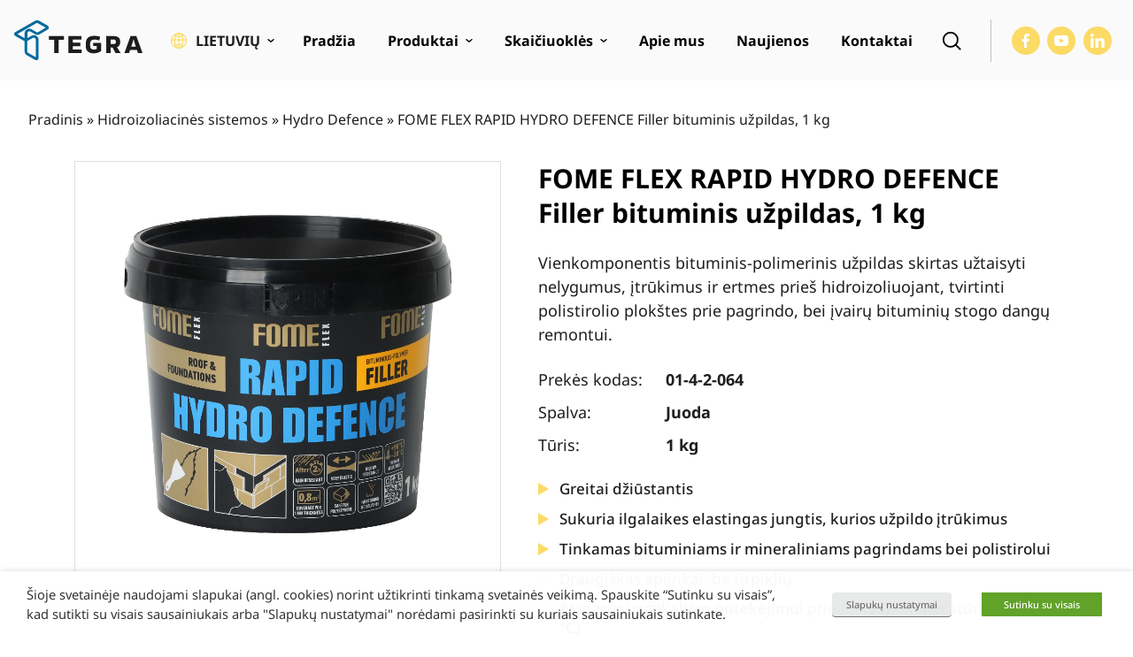

--- FILE ---
content_type: text/html; charset=UTF-8
request_url: https://www.tegrastate.lt/p/rapid-hydro-defence-filler-bituminis-uzpildas-1-kg/
body_size: 37725
content:
<!doctype html>
<html lang="lt-LT">
<head>
	<meta charset="UTF-8">
	<meta name="viewport" content="width=device-width, initial-scale=1">
	<link rel="profile" href="https://gmpg.org/xfn/11">

    <link rel="preload" href="https://www.tegrastate.lt/wp-content/themes/tegra/assets/fonts/NotoSans-Regular-latinext.woff2" as="font" type="font/woff2" crossorigin>
    <link rel="preload" href="https://www.tegrastate.lt/wp-content/themes/tegra/assets/fonts/NotoSans-Regular-latin.woff2" as="font" type="font/woff2" crossorigin>

    <link rel="preload" href="https://www.tegrastate.lt/wp-content/themes/tegra/assets/fonts/NotoSans-Medium-latinext.woff2" as="font" type="font/woff2" crossorigin>
    <link rel="preload" href="https://www.tegrastate.lt/wp-content/themes/tegra/assets/fonts/NotoSans-Medium-latin.woff2" as="font" type="font/woff2" crossorigin>

    <link rel="preload" href="https://www.tegrastate.lt/wp-content/themes/tegra/assets/fonts/NotoSans-Bold-latinext.woff2" as="font" type="font/woff2" crossorigin>
    <link rel="preload" href="https://www.tegrastate.lt/wp-content/themes/tegra/assets/fonts/NotoSans-Bold-latin.woff2" as="font" type="font/woff2" crossorigin>

	<meta name='robots' content='index, follow, max-image-preview:large, max-snippet:-1, max-video-preview:-1' />

<!-- Google Tag Manager by PYS -->
    <script data-cfasync="false" data-pagespeed-no-defer>
	    window.dataLayerPYS = window.dataLayerPYS || [];
	</script>
<!-- End Google Tag Manager by PYS -->
	<!-- This site is optimized with the Yoast SEO plugin v26.6 - https://yoast.com/wordpress/plugins/seo/ -->
	<title>FOME FLEX Rapid Hydro Defence Filler bituminis užpildas, 1 kg</title>
	<meta name="description" content="Vienkomponentis bituminis-polimerinis užpildas skirtas užtaisyti nelygumus, įtrūkimus ir ertmes prieš hidroizoliuojant, tvirtinti polistirolio plokštes prie pagrindo, bei įvairų bituminių stogo dangų remontui." />
	<link rel="canonical" href="https://www.tegrastate.lt/p/rapid-hydro-defence-filler-bituminis-uzpildas-1-kg/" />
	<meta property="og:locale" content="lt_LT" />
	<meta property="og:type" content="article" />
	<meta property="og:title" content="FOME FLEX Rapid Hydro Defence Filler bituminis užpildas, 1 kg" />
	<meta property="og:description" content="Vienkomponentis bituminis-polimerinis užpildas skirtas užtaisyti nelygumus, įtrūkimus ir ertmes prieš hidroizoliuojant, tvirtinti polistirolio plokštes prie pagrindo, bei įvairų bituminių stogo dangų remontui." />
	<meta property="og:url" content="https://www.tegrastate.lt/p/rapid-hydro-defence-filler-bituminis-uzpildas-1-kg/" />
	<meta property="og:site_name" content="Tegrastate" />
	<meta property="article:modified_time" content="2025-11-13T06:25:18+00:00" />
	<meta property="og:image" content="https://www.tegrastate.lt/wp-content/uploads/2024/05/01-4-2-064-scaled.jpg" />
	<meta property="og:image:width" content="2684" />
	<meta property="og:image:height" content="2612" />
	<meta property="og:image:type" content="image/jpeg" />
	<meta name="twitter:card" content="summary_large_image" />
	<script type="application/ld+json" class="yoast-schema-graph">{"@context":"https://schema.org","@graph":[{"@type":"WebPage","@id":"https://www.tegrastate.lt/p/rapid-hydro-defence-filler-bituminis-uzpildas-1-kg/","url":"https://www.tegrastate.lt/p/rapid-hydro-defence-filler-bituminis-uzpildas-1-kg/","name":"FOME FLEX Rapid Hydro Defence Filler bituminis užpildas, 1 kg","isPartOf":{"@id":"https://www.tegrastate.lt/#website"},"primaryImageOfPage":{"@id":"https://www.tegrastate.lt/p/rapid-hydro-defence-filler-bituminis-uzpildas-1-kg/#primaryimage"},"image":{"@id":"https://www.tegrastate.lt/p/rapid-hydro-defence-filler-bituminis-uzpildas-1-kg/#primaryimage"},"thumbnailUrl":"https://www.tegrastate.lt/wp-content/uploads/2024/05/01-4-2-064-scaled.jpg","datePublished":"2024-05-15T10:39:11+00:00","dateModified":"2025-11-13T06:25:18+00:00","description":"Vienkomponentis bituminis-polimerinis užpildas skirtas užtaisyti nelygumus, įtrūkimus ir ertmes prieš hidroizoliuojant, tvirtinti polistirolio plokštes prie pagrindo, bei įvairų bituminių stogo dangų remontui.","breadcrumb":{"@id":"https://www.tegrastate.lt/p/rapid-hydro-defence-filler-bituminis-uzpildas-1-kg/#breadcrumb"},"inLanguage":"lt-LT","potentialAction":[{"@type":"ReadAction","target":["https://www.tegrastate.lt/p/rapid-hydro-defence-filler-bituminis-uzpildas-1-kg/"]}]},{"@type":"ImageObject","inLanguage":"lt-LT","@id":"https://www.tegrastate.lt/p/rapid-hydro-defence-filler-bituminis-uzpildas-1-kg/#primaryimage","url":"https://www.tegrastate.lt/wp-content/uploads/2024/05/01-4-2-064-scaled.jpg","contentUrl":"https://www.tegrastate.lt/wp-content/uploads/2024/05/01-4-2-064-scaled.jpg","width":2684,"height":2612,"caption":"FOME FLEX Rapid Hydro Defence Filler bituminis užpildas, 1 kg"},{"@type":"BreadcrumbList","@id":"https://www.tegrastate.lt/p/rapid-hydro-defence-filler-bituminis-uzpildas-1-kg/#breadcrumb","itemListElement":[{"@type":"ListItem","position":1,"name":"Pradinis","item":"https://www.tegrastate.lt/"},{"@type":"ListItem","position":2,"name":"Hidroizoliacinės sistemos","item":"https://www.tegrastate.lt/c/hidroizoliacines-sistemos/"},{"@type":"ListItem","position":3,"name":"Hydro Defence","item":"https://www.tegrastate.lt/c/hidroizoliacines-sistemos/hydro-defence/"},{"@type":"ListItem","position":4,"name":"FOME FLEX RAPID HYDRO DEFENCE Filler bituminis užpildas, 1 kg"}]},{"@type":"WebSite","@id":"https://www.tegrastate.lt/#website","url":"https://www.tegrastate.lt/","name":"Tegrastate","description":"","publisher":{"@id":"https://www.tegrastate.lt/#organization"},"potentialAction":[{"@type":"SearchAction","target":{"@type":"EntryPoint","urlTemplate":"https://www.tegrastate.lt/?s={search_term_string}"},"query-input":{"@type":"PropertyValueSpecification","valueRequired":true,"valueName":"search_term_string"}}],"inLanguage":"lt-LT"},{"@type":"Organization","@id":"https://www.tegrastate.lt/#organization","name":"Tegra State","url":"https://www.tegrastate.lt/","logo":{"@type":"ImageObject","inLanguage":"lt-LT","@id":"https://www.tegrastate.lt/#/schema/logo/image/","url":"https://www.tegrastate.lt/wp-content/uploads/2022/03/tegra-state-footer-logo@2x.png","contentUrl":"https://www.tegrastate.lt/wp-content/uploads/2022/03/tegra-state-footer-logo@2x.png","width":230,"height":75,"caption":"Tegra State"},"image":{"@id":"https://www.tegrastate.lt/#/schema/logo/image/"}}]}</script>
	<!-- / Yoast SEO plugin. -->


<link href='https://fonts.gstatic.com' crossorigin rel='preconnect' />
<link rel="alternate" type="application/rss+xml" title="Tegrastate &raquo; Įrašų RSS srautas" href="https://www.tegrastate.lt/feed/" />
<link rel="alternate" title="oEmbed (JSON)" type="application/json+oembed" href="https://www.tegrastate.lt/wp-json/oembed/1.0/embed?url=https%3A%2F%2Fwww.tegrastate.lt%2Fp%2Frapid-hydro-defence-filler-bituminis-uzpildas-1-kg%2F" />
<link rel="alternate" title="oEmbed (XML)" type="text/xml+oembed" href="https://www.tegrastate.lt/wp-json/oembed/1.0/embed?url=https%3A%2F%2Fwww.tegrastate.lt%2Fp%2Frapid-hydro-defence-filler-bituminis-uzpildas-1-kg%2F&#038;format=xml" />
<style id='wp-img-auto-sizes-contain-inline-css'>
img:is([sizes=auto i],[sizes^="auto," i]){contain-intrinsic-size:3000px 1500px}
/*# sourceURL=wp-img-auto-sizes-contain-inline-css */
</style>
<style id='wp-emoji-styles-inline-css'>

	img.wp-smiley, img.emoji {
		display: inline !important;
		border: none !important;
		box-shadow: none !important;
		height: 1em !important;
		width: 1em !important;
		margin: 0 0.07em !important;
		vertical-align: -0.1em !important;
		background: none !important;
		padding: 0 !important;
	}
/*# sourceURL=wp-emoji-styles-inline-css */
</style>
<link rel='stylesheet' id='wp-block-library-css' href='https://www.tegrastate.lt/wp-includes/css/dist/block-library/style.min.css?ver=6.9' media='all' />
<style id='global-styles-inline-css'>
:root{--wp--preset--aspect-ratio--square: 1;--wp--preset--aspect-ratio--4-3: 4/3;--wp--preset--aspect-ratio--3-4: 3/4;--wp--preset--aspect-ratio--3-2: 3/2;--wp--preset--aspect-ratio--2-3: 2/3;--wp--preset--aspect-ratio--16-9: 16/9;--wp--preset--aspect-ratio--9-16: 9/16;--wp--preset--color--black: #000000;--wp--preset--color--cyan-bluish-gray: #abb8c3;--wp--preset--color--white: #ffffff;--wp--preset--color--pale-pink: #f78da7;--wp--preset--color--vivid-red: #cf2e2e;--wp--preset--color--luminous-vivid-orange: #ff6900;--wp--preset--color--luminous-vivid-amber: #fcb900;--wp--preset--color--light-green-cyan: #7bdcb5;--wp--preset--color--vivid-green-cyan: #00d084;--wp--preset--color--pale-cyan-blue: #8ed1fc;--wp--preset--color--vivid-cyan-blue: #0693e3;--wp--preset--color--vivid-purple: #9b51e0;--wp--preset--gradient--vivid-cyan-blue-to-vivid-purple: linear-gradient(135deg,rgb(6,147,227) 0%,rgb(155,81,224) 100%);--wp--preset--gradient--light-green-cyan-to-vivid-green-cyan: linear-gradient(135deg,rgb(122,220,180) 0%,rgb(0,208,130) 100%);--wp--preset--gradient--luminous-vivid-amber-to-luminous-vivid-orange: linear-gradient(135deg,rgb(252,185,0) 0%,rgb(255,105,0) 100%);--wp--preset--gradient--luminous-vivid-orange-to-vivid-red: linear-gradient(135deg,rgb(255,105,0) 0%,rgb(207,46,46) 100%);--wp--preset--gradient--very-light-gray-to-cyan-bluish-gray: linear-gradient(135deg,rgb(238,238,238) 0%,rgb(169,184,195) 100%);--wp--preset--gradient--cool-to-warm-spectrum: linear-gradient(135deg,rgb(74,234,220) 0%,rgb(151,120,209) 20%,rgb(207,42,186) 40%,rgb(238,44,130) 60%,rgb(251,105,98) 80%,rgb(254,248,76) 100%);--wp--preset--gradient--blush-light-purple: linear-gradient(135deg,rgb(255,206,236) 0%,rgb(152,150,240) 100%);--wp--preset--gradient--blush-bordeaux: linear-gradient(135deg,rgb(254,205,165) 0%,rgb(254,45,45) 50%,rgb(107,0,62) 100%);--wp--preset--gradient--luminous-dusk: linear-gradient(135deg,rgb(255,203,112) 0%,rgb(199,81,192) 50%,rgb(65,88,208) 100%);--wp--preset--gradient--pale-ocean: linear-gradient(135deg,rgb(255,245,203) 0%,rgb(182,227,212) 50%,rgb(51,167,181) 100%);--wp--preset--gradient--electric-grass: linear-gradient(135deg,rgb(202,248,128) 0%,rgb(113,206,126) 100%);--wp--preset--gradient--midnight: linear-gradient(135deg,rgb(2,3,129) 0%,rgb(40,116,252) 100%);--wp--preset--font-size--small: 13px;--wp--preset--font-size--medium: 20px;--wp--preset--font-size--large: 36px;--wp--preset--font-size--x-large: 42px;--wp--preset--spacing--20: 0.44rem;--wp--preset--spacing--30: 0.67rem;--wp--preset--spacing--40: 1rem;--wp--preset--spacing--50: 1.5rem;--wp--preset--spacing--60: 2.25rem;--wp--preset--spacing--70: 3.38rem;--wp--preset--spacing--80: 5.06rem;--wp--preset--shadow--natural: 6px 6px 9px rgba(0, 0, 0, 0.2);--wp--preset--shadow--deep: 12px 12px 50px rgba(0, 0, 0, 0.4);--wp--preset--shadow--sharp: 6px 6px 0px rgba(0, 0, 0, 0.2);--wp--preset--shadow--outlined: 6px 6px 0px -3px rgb(255, 255, 255), 6px 6px rgb(0, 0, 0);--wp--preset--shadow--crisp: 6px 6px 0px rgb(0, 0, 0);}:where(.is-layout-flex){gap: 0.5em;}:where(.is-layout-grid){gap: 0.5em;}body .is-layout-flex{display: flex;}.is-layout-flex{flex-wrap: wrap;align-items: center;}.is-layout-flex > :is(*, div){margin: 0;}body .is-layout-grid{display: grid;}.is-layout-grid > :is(*, div){margin: 0;}:where(.wp-block-columns.is-layout-flex){gap: 2em;}:where(.wp-block-columns.is-layout-grid){gap: 2em;}:where(.wp-block-post-template.is-layout-flex){gap: 1.25em;}:where(.wp-block-post-template.is-layout-grid){gap: 1.25em;}.has-black-color{color: var(--wp--preset--color--black) !important;}.has-cyan-bluish-gray-color{color: var(--wp--preset--color--cyan-bluish-gray) !important;}.has-white-color{color: var(--wp--preset--color--white) !important;}.has-pale-pink-color{color: var(--wp--preset--color--pale-pink) !important;}.has-vivid-red-color{color: var(--wp--preset--color--vivid-red) !important;}.has-luminous-vivid-orange-color{color: var(--wp--preset--color--luminous-vivid-orange) !important;}.has-luminous-vivid-amber-color{color: var(--wp--preset--color--luminous-vivid-amber) !important;}.has-light-green-cyan-color{color: var(--wp--preset--color--light-green-cyan) !important;}.has-vivid-green-cyan-color{color: var(--wp--preset--color--vivid-green-cyan) !important;}.has-pale-cyan-blue-color{color: var(--wp--preset--color--pale-cyan-blue) !important;}.has-vivid-cyan-blue-color{color: var(--wp--preset--color--vivid-cyan-blue) !important;}.has-vivid-purple-color{color: var(--wp--preset--color--vivid-purple) !important;}.has-black-background-color{background-color: var(--wp--preset--color--black) !important;}.has-cyan-bluish-gray-background-color{background-color: var(--wp--preset--color--cyan-bluish-gray) !important;}.has-white-background-color{background-color: var(--wp--preset--color--white) !important;}.has-pale-pink-background-color{background-color: var(--wp--preset--color--pale-pink) !important;}.has-vivid-red-background-color{background-color: var(--wp--preset--color--vivid-red) !important;}.has-luminous-vivid-orange-background-color{background-color: var(--wp--preset--color--luminous-vivid-orange) !important;}.has-luminous-vivid-amber-background-color{background-color: var(--wp--preset--color--luminous-vivid-amber) !important;}.has-light-green-cyan-background-color{background-color: var(--wp--preset--color--light-green-cyan) !important;}.has-vivid-green-cyan-background-color{background-color: var(--wp--preset--color--vivid-green-cyan) !important;}.has-pale-cyan-blue-background-color{background-color: var(--wp--preset--color--pale-cyan-blue) !important;}.has-vivid-cyan-blue-background-color{background-color: var(--wp--preset--color--vivid-cyan-blue) !important;}.has-vivid-purple-background-color{background-color: var(--wp--preset--color--vivid-purple) !important;}.has-black-border-color{border-color: var(--wp--preset--color--black) !important;}.has-cyan-bluish-gray-border-color{border-color: var(--wp--preset--color--cyan-bluish-gray) !important;}.has-white-border-color{border-color: var(--wp--preset--color--white) !important;}.has-pale-pink-border-color{border-color: var(--wp--preset--color--pale-pink) !important;}.has-vivid-red-border-color{border-color: var(--wp--preset--color--vivid-red) !important;}.has-luminous-vivid-orange-border-color{border-color: var(--wp--preset--color--luminous-vivid-orange) !important;}.has-luminous-vivid-amber-border-color{border-color: var(--wp--preset--color--luminous-vivid-amber) !important;}.has-light-green-cyan-border-color{border-color: var(--wp--preset--color--light-green-cyan) !important;}.has-vivid-green-cyan-border-color{border-color: var(--wp--preset--color--vivid-green-cyan) !important;}.has-pale-cyan-blue-border-color{border-color: var(--wp--preset--color--pale-cyan-blue) !important;}.has-vivid-cyan-blue-border-color{border-color: var(--wp--preset--color--vivid-cyan-blue) !important;}.has-vivid-purple-border-color{border-color: var(--wp--preset--color--vivid-purple) !important;}.has-vivid-cyan-blue-to-vivid-purple-gradient-background{background: var(--wp--preset--gradient--vivid-cyan-blue-to-vivid-purple) !important;}.has-light-green-cyan-to-vivid-green-cyan-gradient-background{background: var(--wp--preset--gradient--light-green-cyan-to-vivid-green-cyan) !important;}.has-luminous-vivid-amber-to-luminous-vivid-orange-gradient-background{background: var(--wp--preset--gradient--luminous-vivid-amber-to-luminous-vivid-orange) !important;}.has-luminous-vivid-orange-to-vivid-red-gradient-background{background: var(--wp--preset--gradient--luminous-vivid-orange-to-vivid-red) !important;}.has-very-light-gray-to-cyan-bluish-gray-gradient-background{background: var(--wp--preset--gradient--very-light-gray-to-cyan-bluish-gray) !important;}.has-cool-to-warm-spectrum-gradient-background{background: var(--wp--preset--gradient--cool-to-warm-spectrum) !important;}.has-blush-light-purple-gradient-background{background: var(--wp--preset--gradient--blush-light-purple) !important;}.has-blush-bordeaux-gradient-background{background: var(--wp--preset--gradient--blush-bordeaux) !important;}.has-luminous-dusk-gradient-background{background: var(--wp--preset--gradient--luminous-dusk) !important;}.has-pale-ocean-gradient-background{background: var(--wp--preset--gradient--pale-ocean) !important;}.has-electric-grass-gradient-background{background: var(--wp--preset--gradient--electric-grass) !important;}.has-midnight-gradient-background{background: var(--wp--preset--gradient--midnight) !important;}.has-small-font-size{font-size: var(--wp--preset--font-size--small) !important;}.has-medium-font-size{font-size: var(--wp--preset--font-size--medium) !important;}.has-large-font-size{font-size: var(--wp--preset--font-size--large) !important;}.has-x-large-font-size{font-size: var(--wp--preset--font-size--x-large) !important;}
/*# sourceURL=global-styles-inline-css */
</style>

<style id='classic-theme-styles-inline-css'>
/*! This file is auto-generated */
.wp-block-button__link{color:#fff;background-color:#32373c;border-radius:9999px;box-shadow:none;text-decoration:none;padding:calc(.667em + 2px) calc(1.333em + 2px);font-size:1.125em}.wp-block-file__button{background:#32373c;color:#fff;text-decoration:none}
/*# sourceURL=/wp-includes/css/classic-themes.min.css */
</style>
<style id='woocommerce-inline-inline-css'>
.woocommerce form .form-row .required { visibility: visible; }
/*# sourceURL=woocommerce-inline-inline-css */
</style>
<link rel='stylesheet' id='brands-styles-css' href='https://www.tegrastate.lt/wp-content/plugins/woocommerce/assets/css/brands.css?ver=9.8.6' media='all' />
<link rel='stylesheet' id='tegra-style-css' href='https://www.tegrastate.lt/wp-content/themes/tegra/style.css?ver=1.9.1' media='all' />
<link rel='stylesheet' id='tegra-woocommerce-style-css' href='https://www.tegrastate.lt/wp-content/themes/tegra/woocommerce.css?ver=1.9.1' media='all' />
<link rel='stylesheet' id='cookie-law-info-css' href='https://www.tegrastate.lt/wp-content/plugins/webtoffee-gdpr-cookie-consent/public/css/cookie-law-info-public.css?ver=2.6.5' media='all' />
<link rel='stylesheet' id='cookie-law-info-gdpr-css' href='https://www.tegrastate.lt/wp-content/plugins/webtoffee-gdpr-cookie-consent/public/css/cookie-law-info-gdpr.css?ver=2.6.5' media='all' />
<style id='cookie-law-info-gdpr-inline-css'>
.cli-modal-content, .cli-tab-content { background-color: #ffffff; }.cli-privacy-content-text, .cli-modal .cli-modal-dialog, .cli-tab-container p, a.cli-privacy-readmore { color: #000000; }.cli-tab-header { background-color: #f2f2f2; }.cli-tab-header, .cli-tab-header a.cli-nav-link,span.cli-necessary-caption,.cli-switch .cli-slider:after { color: #000000; }.cli-switch .cli-slider:before { background-color: #ffffff; }.cli-switch input:checked + .cli-slider:before { background-color: #ffffff; }.cli-switch .cli-slider { background-color: #e3e1e8; }.cli-switch input:checked + .cli-slider { background-color: #28a745; }.cli-modal-close svg { fill: #000000; }.cli-tab-footer .wt-cli-privacy-accept-all-btn { background-color: #00acad; color: #ffffff}.cli-tab-footer .wt-cli-privacy-accept-btn { background-color: #00acad; color: #ffffff}.cli-tab-header a:before{ border-right: 1px solid #000000; border-bottom: 1px solid #000000; }
/*# sourceURL=cookie-law-info-gdpr-inline-css */
</style>
<link rel='stylesheet' id='slick-carousel-css' href='https://www.tegrastate.lt/wp-content/plugins/iconic-woothumbs/assets/frontend/css/lib/slick/slick.css?ver=1747468094' media='all' />
<link rel='stylesheet' id='plyr-css' href='https://www.tegrastate.lt/wp-content/plugins/iconic-woothumbs/assets/vendor/plyr.css?ver=1747468094' media='all' />
<link rel='stylesheet' id='iconic-woothumbs-css-css' href='https://www.tegrastate.lt/wp-content/plugins/iconic-woothumbs/assets/frontend/css/main.min.css?ver=1747468094' media='all' />
<link rel='stylesheet' id='ari-fancybox-css' href='https://www.tegrastate.lt/wp-content/plugins/ari-fancy-lightbox/assets/fancybox/jquery.fancybox.min.css?ver=1.8.20' media='all' />
<script id="wpml-cookie-js-extra">
var wpml_cookies = {"wp-wpml_current_language":{"value":"lt","expires":1,"path":"/"}};
var wpml_cookies = {"wp-wpml_current_language":{"value":"lt","expires":1,"path":"/"}};
//# sourceURL=wpml-cookie-js-extra
</script>
<script src="https://www.tegrastate.lt/wp-content/plugins/sitepress-multilingual-cms/res/js/cookies/language-cookie.js?ver=486900" id="wpml-cookie-js" defer data-wp-strategy="defer"></script>
<script src="https://www.tegrastate.lt/wp-content/themes/tegra/assets/js/dist/jquery.min.js?ver=3.7.1" id="jquery-js"></script>
<script id="wc-single-product-js-extra">
var wc_single_product_params = {"i18n_required_rating_text":"Pasirinkite \u012fvertinim\u0105","i18n_rating_options":["1 i\u0161 5 \u017evaig\u017edu\u010di\u0173","2 i\u0161 5 \u017evaig\u017edu\u010di\u0173","3 i\u0161 5 \u017evaig\u017edu\u010di\u0173","4 i\u0161 5 \u017evaig\u017edu\u010di\u0173","5 i\u0161 5 \u017evaig\u017edu\u010di\u0173"],"i18n_product_gallery_trigger_text":"View full-screen image gallery","review_rating_required":"yes","flexslider":{"rtl":false,"animation":"slide","smoothHeight":true,"directionNav":false,"controlNav":"thumbnails","slideshow":false,"animationSpeed":500,"animationLoop":false,"allowOneSlide":false},"zoom_enabled":"","zoom_options":[],"photoswipe_enabled":"","photoswipe_options":{"shareEl":false,"closeOnScroll":false,"history":false,"hideAnimationDuration":0,"showAnimationDuration":0},"flexslider_enabled":""};
//# sourceURL=wc-single-product-js-extra
</script>
<script src="https://www.tegrastate.lt/wp-content/plugins/woocommerce/assets/js/frontend/single-product.min.js?ver=9.8.6" id="wc-single-product-js" defer data-wp-strategy="defer"></script>
<script src="https://www.tegrastate.lt/wp-content/plugins/woocommerce/assets/js/jquery-blockui/jquery.blockUI.min.js?ver=2.7.0-wc.9.8.6" id="jquery-blockui-js" defer data-wp-strategy="defer"></script>
<script src="https://www.tegrastate.lt/wp-content/plugins/woocommerce/assets/js/js-cookie/js.cookie.min.js?ver=2.1.4-wc.9.8.6" id="js-cookie-js" defer data-wp-strategy="defer"></script>
<script id="woocommerce-js-extra">
var woocommerce_params = {"ajax_url":"/wp-admin/admin-ajax.php","wc_ajax_url":"/?wc-ajax=%%endpoint%%","i18n_password_show":"Rodyti slapta\u017eod\u012f","i18n_password_hide":"Sl\u0117pti slapta\u017eod\u012f"};
//# sourceURL=woocommerce-js-extra
</script>
<script src="https://www.tegrastate.lt/wp-content/plugins/woocommerce/assets/js/frontend/woocommerce.min.js?ver=9.8.6" id="woocommerce-js" defer data-wp-strategy="defer"></script>
<script id="cookie-law-info-js-extra">
var Cli_Data = {"nn_cookie_ids":["VISITOR_INFO1_LIVE","yt.innertube::requests","yt.innertube::nextId","CONSENT","pys_landing_page","YSC"],"non_necessary_cookies":{"necessary":["cookielawinfo-checkbox-advertisement"],"functional":["VISITOR_INFO1_LIVE","yt-remote-device-id","yt-remote-connected-devices","pys_landing_page"],"analytics":["CONSENT","YSC"],"marketing":["yt.innertube::requests","yt.innertube::nextId"]},"cookielist":{"necessary":{"id":683,"status":true,"priority":0,"title":"B\u016btini","strict":true,"default_state":false,"ccpa_optout":false,"loadonstart":true},"functional":{"id":684,"status":true,"priority":0,"title":"Funkciniai","strict":false,"default_state":true,"ccpa_optout":false,"loadonstart":false},"performance":{"id":685,"status":true,"priority":0,"title":"Na\u0161umas","strict":false,"default_state":true,"ccpa_optout":false,"loadonstart":false},"analytics":{"id":686,"status":true,"priority":0,"title":"Analiz\u0117","strict":false,"default_state":true,"ccpa_optout":false,"loadonstart":false},"marketing":{"id":687,"status":true,"priority":0,"title":"Marketingas","strict":false,"default_state":false,"ccpa_optout":false,"loadonstart":false},"other":{"id":688,"status":true,"priority":0,"title":"Kiti","strict":false,"default_state":false,"ccpa_optout":false,"loadonstart":false}},"ajax_url":"https://www.tegrastate.lt/wp-admin/admin-ajax.php","current_lang":"lt","security":"cd516b8ae6","eu_countries":["GB"],"geoIP":"disabled","use_custom_geolocation_api":"","custom_geolocation_api":"https://geoip.cookieyes.com/geoip/checker/result.php","consentVersion":"1","strictlyEnabled":["necessary","obligatoire","necessary"],"cookieDomain":"","privacy_length":"250","ccpaEnabled":"","ccpaRegionBased":"","ccpaBarEnabled":"","ccpaType":"gdpr","triggerDomRefresh":"","secure_cookies":""};
var log_object = {"ajax_url":"https://www.tegrastate.lt/wp-admin/admin-ajax.php"};
//# sourceURL=cookie-law-info-js-extra
</script>
<script src="https://www.tegrastate.lt/wp-content/plugins/webtoffee-gdpr-cookie-consent/public/js/cookie-law-info-public.js?ver=2.6.5" id="cookie-law-info-js"></script>
		<script>
			const redact_ad_data = false;
			let wt_cli_ad_storage, wt_cli_analytics_storage, wt_cli_functionality_storage, wt_cli_waiting_period;
			let wt_url_passthrough = true;
			let wt_cli_bypass = 0;
			// Set values for wt_cli_advertisement_category, wt_cli_analytics_category, wt_cli_functional_category
			let wt_cli_advertisement_category = 'marketing';
			let wt_cli_analytics_category = 'analytics';
			let wt_cli_functional_category = 'functional';

			window.dataLayerPYS = window.dataLayerPYS || [];
			//Set default state 
			update_default_state(wt_cli_advertisement_category, wt_cli_analytics_category, wt_cli_functional_category);

			function update_default_state(wt_cli_advertisement_category, wt_cli_analytics_category, wt_cli_functional_category) {
				let wt_cookie_policy_val = getCookie(`viewed_cookie_policy`, true);
				let wt_analytics_cookie_val = getCookie(`cookielawinfo-checkbox-${wt_cli_analytics_category}`);
				let wt_advertisement_cookie_val = getCookie(`cookielawinfo-checkbox-${wt_cli_advertisement_category}`);
				let wt_functional_cookie_val = getCookie(`cookielawinfo-checkbox-${wt_cli_functional_category}`);
				wt_cli_ad_storage = (wt_advertisement_cookie_val === 'yes' && wt_cookie_policy_val) ? 'granted' : 'denied';
				wt_cli_analytics_storage = (wt_analytics_cookie_val === 'yes' && wt_cookie_policy_val) ? 'granted' : 'denied';
				wt_cli_functionality_storage = (wt_functional_cookie_val === 'yes' && wt_cookie_policy_val) ? 'granted' : 'denied';
				wt_cli_waiting_period = 500;
				//Support for cookie scanner
				if (wt_cli_bypass) {
					wt_cli_ad_storage = wt_cli_analytics_storage = wt_cli_functionality_storage = 'granted';
					wt_cli_waiting_period = 100;
				}
				gtag("consent", "default", {
					ad_storage: "denied",
					ad_user_data: "denied",
					ad_personalization: "denied",
					analytics_storage: "denied",
					functionality_storage: "denied",
					personalization_storage: "denied",
					security_storage: "granted",
					wait_for_update: wt_cli_waiting_period,
				});
			}

			function gtag() {
				dataLayerPYS.push(arguments);
			}
			gtag("set", "developer_id.dZDk4Nz", true);
			gtag("set", "ads_data_redaction", true);
			gtag("set", "url_passthrough", wt_url_passthrough);

			//Check whether already given consent 
			let wt_viewed_cookie_policy = getCookie(`viewed_cookie_policy`, true);
			if(wt_viewed_cookie_policy) {
				checkConsentInitialized();
			}
			// Check if banner is hidden and initialize consent
			document.addEventListener("cliBannerVisibility", function(event) {
				if (event.detail.visible === false) {
					checkConsentInitialized();
				}
			});
			document.addEventListener("cli_consent_update", function() {
				checkConsentInitialized();
			});
			function checkConsentInitialized() {
				// Define a variable to store the retry interval
				const retryInterval = 100; // milliseconds

				function tryToUpdateConsent() {
					// Check if CLI.consent is not loaded yet
					if (typeof CLI === 'undefined' || Object.keys(CLI.consent).length === 0) {
						// If not loaded, wait for the retry interval and retry
						setTimeout(tryToUpdateConsent, retryInterval);
						return;
					}
					// If CLI.consent is loaded, proceed with updating consent status
					setTimeout(update_consent_status, 500); // Delaying the function call for 0.5 seconds
				}

				// Start the initial attempt to update consent
				tryToUpdateConsent();
			}

			function update_consent_status() {
				// Your logic for accepting cookie consent
				wt_cli_ad_storage = 'denied';
				wt_cli_analytics_storage = 'denied';
				wt_cli_functionality_storage = 'denied';
				if (CLI.consent[wt_cli_advertisement_category] == true) {
					wt_cli_ad_storage = 'granted';
				}
				if (CLI.consent[wt_cli_analytics_category] == true) {
					wt_cli_analytics_storage = 'granted';
				}
				if (CLI.consent[wt_cli_functional_category] == true) {
					wt_cli_functionality_storage = 'granted';
				}
				// Access cliBlocker.cliShowBar value
				let isBannerDisabled = cliBlocker.cliShowBar;
				//Support for cookie scanner
				if (wt_cli_bypass || !isBannerDisabled) {
					wt_cli_ad_storage = wt_cli_analytics_storage = wt_cli_functionality_storage = 'granted';
					wt_cli_waiting_period = 100;
				}
				gtag('consent', 'update', {
					'ad_storage': wt_cli_ad_storage,
					'ad_user_data': wt_cli_ad_storage,
					'ad_personalization': wt_cli_ad_storage,
					'analytics_storage': wt_cli_analytics_storage,
					'functionality_storage': wt_cli_functionality_storage,
					'personalization_storage': wt_cli_functionality_storage,
					'security_storage': "granted",
				});
				set_ads_data_redaction();
			}

			function set_ads_data_redaction() {
				if (redact_ad_data && wt_cli_ad_storage == 'denied') {
					gtag('set', 'ads_data_redaction', true);
				}
			}

			function getCookie(name, force = false) {
				const value = "; " + document.cookie;
				const parts = value.split("; " + name + "=");
				if (parts.length === 2) {
					return parts.pop().split(";").shift();
				}
				return force ? false : 'no'; // Return 'false' if cookie doesn't exist and force is true
			}
		</script>
	<meta name="generator" content="WordPress 6.9" />
<meta name="generator" content="WooCommerce 9.8.6" />
<link rel='shortlink' href='https://www.tegrastate.lt/?p=8194' />
<meta name="generator" content="WPML ver:4.8.6 stt:1,32;" />
<style type="text/css">BODY .fancybox-container{z-index:200000}BODY .fancybox-is-open .fancybox-bg{opacity:0.87}BODY .fancybox-bg {background-color:#ffffff}BODY .fancybox-thumbs {background-color:#ffffff}</style>	<noscript><style>.woocommerce-product-gallery{ opacity: 1 !important; }</style></noscript>
	<style>
/* Default Styles */
.iconic-woothumbs-all-images-wrap {
	float: none;
	width: 100%;
}

/* Icon Styles */
.iconic-woothumbs-icon {
	color: #ffffff;
}

/* Bullet Styles */
.iconic-woothumbs-all-images-wrap .slick-dots button,
.iconic-woothumbs-zoom-bullets .slick-dots button {
	border-color: #ffffff !important;
}

.iconic-woothumbs-all-images-wrap .slick-dots .slick-active button,
.iconic-woothumbs-zoom-bullets .slick-dots .slick-active button {
	background-color: #ffffff !important;
}

/* Thumbnails */
	.iconic-woothumbs-all-images-wrap--thumbnails-left .iconic-woothumbs-thumbnails-wrap,
	.iconic-woothumbs-all-images-wrap--thumbnails-right .iconic-woothumbs-thumbnails-wrap {
		width: 100%;
	}

	.iconic-woothumbs-all-images-wrap--thumbnails-left .iconic-woothumbs-images-wrap,
	.iconic-woothumbs-all-images-wrap--thumbnails-right .iconic-woothumbs-images-wrap {
		width: 0%;
	}
	
.iconic-woothumbs-thumbnails__image-wrapper:after {
	border-color: #ffffff;
}

.iconic-woothumbs-thumbnails__control {
	color: #ffffff;
}

.iconic-woothumbs-thumbnails__control path {
	stroke: #ffffff;
}

.iconic-woothumbs-all-images-wrap--thumbnails-left .iconic-woothumbs-thumbnails__control {
	right: 20px;
}

.iconic-woothumbs-all-images-wrap--thumbnails-right .iconic-woothumbs-thumbnails__control {
	left: 20px;
}


/* Stacked Thumbnails - Left & Right */
.iconic-woothumbs-all-images-wrap--thumbnails-left .iconic-woothumbs-thumbnails-wrap--stacked,
.iconic-woothumbs-all-images-wrap--thumbnails-right .iconic-woothumbs-thumbnails-wrap--stacked {
	margin: 0;
}

.iconic-woothumbs-thumbnails-wrap--stacked .iconic-woothumbs-thumbnails__slide {
	width: 25%;
}

/* Stacked Thumbnails - Left */
.iconic-woothumbs-all-images-wrap--thumbnails-left .iconic-woothumbs-thumbnails-wrap--stacked .iconic-woothumbs-thumbnails__slide {
	padding: 0 20px 20px 0;
}

/* Stacked Thumbnails - Right */
.iconic-woothumbs-all-images-wrap--thumbnails-right .iconic-woothumbs-thumbnails-wrap--stacked .iconic-woothumbs-thumbnails__slide {
	padding: 0 0 20px 20px;
}

/* Stacked Thumbnails - Above & Below */

.iconic-woothumbs-all-images-wrap--thumbnails-above .iconic-woothumbs-thumbnails-wrap--stacked,
.iconic-woothumbs-all-images-wrap--thumbnails-below .iconic-woothumbs-thumbnails-wrap--stacked {
	margin: 0 -10px 0 -10px;
}

/* Stacked Thumbnails - Above */
.iconic-woothumbs-all-images-wrap--thumbnails-above .iconic-woothumbs-thumbnails-wrap--stacked .iconic-woothumbs-thumbnails__slide {
	padding: 0 10px 20px 10px;
}

/* Stacked Thumbnails - Below */
.iconic-woothumbs-all-images-wrap--thumbnails-below .iconic-woothumbs-thumbnails-wrap--stacked .iconic-woothumbs-thumbnails__slide {
	padding: 20px 10px 0 10px;
}

/* Sliding Thumbnails - Left & Right, Above & Below */
.iconic-woothumbs-all-images-wrap--thumbnails-left .iconic-woothumbs-thumbnails-wrap--sliding,
.iconic-woothumbs-all-images-wrap--thumbnails-right .iconic-woothumbs-thumbnails-wrap--sliding {
	margin: 0;
}

/* Sliding Thumbnails - Left & Right */
.iconic-woothumbs-all-images-wrap--thumbnails-left .iconic-woothumbs-thumbnails-wrap--sliding .slick-list,
.iconic-woothumbs-all-images-wrap--thumbnails-right .iconic-woothumbs-thumbnails-wrap--sliding .slick-list {
	margin-bottom: -20px;
}

.iconic-woothumbs-all-images-wrap--thumbnails-left .iconic-woothumbs-thumbnails-wrap--sliding .slick-slide,
.iconic-woothumbs-all-images-wrap--thumbnails-right .iconic-woothumbs-thumbnails-wrap--sliding .slick-slide {
	margin-bottom: 20px;
}

/* Sliding Thumbnails - Left */
.iconic-woothumbs-all-images-wrap--thumbnails-left .iconic-woothumbs-thumbnails-wrap--sliding {
	padding-right: 20px;
}

/* Sliding Thumbnails - Right */
.iconic-woothumbs-all-images-wrap--thumbnails-right .iconic-woothumbs-thumbnails-wrap--sliding {
	padding-left: 20px;
}

/* Sliding Thumbnails - Above & Below */
.iconic-woothumbs-thumbnails-wrap--horizontal.iconic-woothumbs-thumbnails-wrap--sliding .iconic-woothumbs-thumbnails__slide {
	width: 25%;
}

.iconic-woothumbs-all-images-wrap--thumbnails-above .iconic-woothumbs-thumbnails-wrap--sliding .slick-list,
.iconic-woothumbs-all-images-wrap--thumbnails-below .iconic-woothumbs-thumbnails-wrap--sliding .slick-list {
	margin-right: -20px;
}

.iconic-woothumbs-all-images-wrap--thumbnails-above .iconic-woothumbs-thumbnails-wrap--sliding .slick-slide,
.iconic-woothumbs-all-images-wrap--thumbnails-below .iconic-woothumbs-thumbnails-wrap--sliding .slick-slide {
	margin-right: 20px;
}

/* Sliding Thumbnails - Above */
.iconic-woothumbs-all-images-wrap--thumbnails-above .iconic-woothumbs-thumbnails-wrap--sliding {
	margin-bottom: 20px;
}

/* Sliding Thumbnails - Below */
.iconic-woothumbs-all-images-wrap--thumbnails-below .iconic-woothumbs-thumbnails-wrap--sliding {
	margin-top: 20px;
}

/* Zoom Styles */

.zm-handlerarea {
	background: #000000;
	-ms-filter: "progid:DXImageTransform.Microsoft.Alpha(Opacity=80)" !important;
	filter: alpha(opacity=80) !important;
	-moz-opacity: 0.8 !important;
	-khtml-opacity: 0.8 !important;
	opacity: 0.8 !important;
}

/* Layout Styles */

/* Media Queries */

	@media screen and (max-width: 768px) {

		.iconic-woothumbs-all-images-wrap {
			float: none;
			width: 100%;
		}

		.iconic-woothumbs-hover-icons .iconic-woothumbs-icon {
			opacity: 1;
		}

			.iconic-woothumbs-all-images-wrap--thumbnails-above .iconic-woothumbs-images-wrap,
		.iconic-woothumbs-all-images-wrap--thumbnails-left .iconic-woothumbs-images-wrap,
		.iconic-woothumbs-all-images-wrap--thumbnails-right .iconic-woothumbs-images-wrap {
			width: 100%;
		}

		.iconic-woothumbs-all-images-wrap--thumbnails-left .iconic-woothumbs-thumbnails-wrap,
		.iconic-woothumbs-all-images-wrap--thumbnails-right .iconic-woothumbs-thumbnails-wrap {
			width: 100%;
		}
		
	.iconic-woothumbs-thumbnails-wrap--horizontal .iconic-woothumbs-thumbnails__slide {
		width: 33.333333333333%;
	}

		}
		.plyr {
		--plyr-control-icon-size: 18px;
		--plyr-color-main: #111111;
		--plyr-svg-fill: #ffffff;
		/* General */
		--plyr-menu-border-shadow-color: #111111;
		--plyr-range-thumb-background: #ffffff;
		--plyr-badge-text-color: #ffffff;
		--plyr-captions-text-color: #ffffff;
		--plyr-font-smoothing: true;
		/* Video */
		--plyr-video-background: #111111;
		--plyr-video-control-color: #ffffff;
		--plyr-video-control-color-hover: #ffffff;
		/* Audio */
		--plyr-audio-control-color-hover: #ffffff;
		--plyr-audio-control-background-hover: #11111180;
	}

	/* Background property with foreground colour setting and opacity */
	.plyr__control.plyr__control--overlaid[data-plyr="play"] {
		/* Final two characters add 50% opacity */
		background: #11111180 !important;
		color: #ffffff !important;
	}

	/* Background property with foreground colour setting */
	.plyr__control.plyr__control--overlaid[data-plyr="play"]:hover {
		background: #ffffff !important;
	}

	/* Color property with foreground colour setting */
	.plyr__progress [data-plyr="seek"],
	.plyr__volume [data-plyr="volume"] {
		color: #ffffff !important;
	}

	/* SVG stroke + fill properties with background colour setting */
	.plyr__control.plyr__control--overlaid[data-plyr="play"]:hover svg {
		stroke: #111111 !important;
		fill: #111111 !important;
	}

	/* SVG stroke property with foreground colour setting */
	.plyr__control[data-plyr="play"],
	.plyr__control[data-plyr="fullscreen"],
	.iconic-woothumbs-fullscreen svg path:not(:last-child),
	.iconic-woothumbs-images__arrow svg path,
	.iconic-woothumbs-zoom-prev svg path,
	.iconic-woothumbs-zoom-next svg path,
	.iconic-woothumbs-wishlist-buttons__add svg path {
		stroke: #ffffff !important;
	}

	/* SVG fill property with foreground colour setting */
	.plyr__control[data-plyr="play"],
	.plyr__control[data-plyr="settings"],
	.iconic-woothumbs-thumbnails__play-overlay svg path,
	.iconic-woothumbs-fullscreen svg path:last-child,
	.iconic-woothumbs-play svg path,
	.iconic-woothumbs-wishlist-buttons__browse svg path,
	.iconic-woothumbs-images__slide .iconic-woothumbs-loading-overlay--inner svg path,
	.pswp_item .iconic-woothumbs-loading-overlay--inner svg path {
		fill: #ffffff !important;
	}

	/* Background color property with background colour setting */
	.iconic-woothumbs-thumbnails__control:hover,
	.iconic-woothumbs-images__slide .iconic-woothumbs-loading-overlay:has(.iconic-woothumbs-responsive-media),
	.iconic-woothumbs-images__slide .iconic-woothumbs-loading-overlay--inner,
	.pswp_item .iconic-woothumbs-loading-overlay--inner {
		background-color: #111111 !important;
	}

	/* Background color property with background colour setting and opacity */
	.iconic-woothumbs-thumbnails__play-overlay,
	.iconic-woothumbs-thumbnails__control {
		/* Final two characters add 50% opacity */
		background-color: #11111180 !important;
	}

	/* Background color property with foreground colour setting */
	.iconic-woothumbs-all-images-wrap .slick-dots li button,
	.iconic-woothumbs-zoom-bullets .slick-dots li button,
	.iconic-woothumbs-zoom-bullets .slick-dots li.slick-active button,
	.plyr__menu__container .plyr__control[role="menuitemradio"]:hover::before {
		background-color: #ffffff !important;
	}

	/* Misc */
	.iconic-woothumbs-thumbnails__image-wrapper:after {
		border: 2px solid #111111;
	}

	.iconic-woothumbs-thumbnails__image-wrapper:before {
		border: 2px solid #ffffff;
	}
	</style>
<link rel="icon" href="https://www.tegrastate.lt/wp-content/uploads/2025/01/tegra-favicon-2025-white-280x280.png" sizes="32x32" />
<link rel="icon" href="https://www.tegrastate.lt/wp-content/uploads/2025/01/tegra-favicon-2025-white-280x280.png" sizes="192x192" />
<link rel="apple-touch-icon" href="https://www.tegrastate.lt/wp-content/uploads/2025/01/tegra-favicon-2025-white-280x280.png" />
<meta name="msapplication-TileImage" content="https://www.tegrastate.lt/wp-content/uploads/2025/01/tegra-favicon-2025-white-280x280.png" />

    <script>
    window.lazySizesConfig = window.lazySizesConfig || {};
    window.lazySizesConfig.requireJs = function(modules, cb){
        window.require(modules, cb);
    };
    window.lazySizesConfig.init = false;
    lazySizesConfig.expand = 200;
    lazySizesConfig.throttleDelay = 90;
    lazySizesConfig.loadHidden = true;
    lazySizesConfig.loadMode = 1;
    </script>

<link rel='stylesheet' id='cookie-law-info-table-css' href='https://www.tegrastate.lt/wp-content/plugins/webtoffee-gdpr-cookie-consent/public/css/cookie-law-info-table.css?ver=2.6.5' media='all' />
<link rel="stylesheet" id="asp-basic" href="https://www.tegrastate.lt/wp-content/cache/asp/style.basic-ho-is-po-no-da-se-co-au-si-se-is.css?mq=vQi51w" media="all" /><style id='asp-instance-1'>div[id*='ajaxsearchpro1_'] div.asp_loader,div[id*='ajaxsearchpro1_'] div.asp_loader *{box-sizing:border-box !important;margin:0;padding:0;box-shadow:none}div[id*='ajaxsearchpro1_'] div.asp_loader{box-sizing:border-box;display:flex;flex:0 1 auto;flex-direction:column;flex-grow:0;flex-shrink:0;flex-basis:28px;max-width:100%;max-height:100%;align-items:center;justify-content:center}div[id*='ajaxsearchpro1_'] div.asp_loader-inner{width:100%;margin:0 auto;text-align:center;height:100%}@-webkit-keyframes rotate-simple{0%{-webkit-transform:rotate(0deg);transform:rotate(0deg)}50%{-webkit-transform:rotate(180deg);transform:rotate(180deg)}100%{-webkit-transform:rotate(360deg);transform:rotate(360deg)}}@keyframes rotate-simple{0%{-webkit-transform:rotate(0deg);transform:rotate(0deg)}50%{-webkit-transform:rotate(180deg);transform:rotate(180deg)}100%{-webkit-transform:rotate(360deg);transform:rotate(360deg)}}div[id*='ajaxsearchpro1_'] div.asp_simple-circle{margin:0;height:100%;width:100%;animation:rotate-simple 0.8s infinite linear;-webkit-animation:rotate-simple 0.8s infinite linear;border:4px solid rgba(247,214,97,1);border-right-color:transparent;border-radius:50%;box-sizing:border-box}div[id*='ajaxsearchprores1_'] .asp_res_loader div.asp_loader,div[id*='ajaxsearchprores1_'] .asp_res_loader div.asp_loader *{box-sizing:border-box !important;margin:0;padding:0;box-shadow:none}div[id*='ajaxsearchprores1_'] .asp_res_loader div.asp_loader{box-sizing:border-box;display:flex;flex:0 1 auto;flex-direction:column;flex-grow:0;flex-shrink:0;flex-basis:28px;max-width:100%;max-height:100%;align-items:center;justify-content:center}div[id*='ajaxsearchprores1_'] .asp_res_loader div.asp_loader-inner{width:100%;margin:0 auto;text-align:center;height:100%}@-webkit-keyframes rotate-simple{0%{-webkit-transform:rotate(0deg);transform:rotate(0deg)}50%{-webkit-transform:rotate(180deg);transform:rotate(180deg)}100%{-webkit-transform:rotate(360deg);transform:rotate(360deg)}}@keyframes rotate-simple{0%{-webkit-transform:rotate(0deg);transform:rotate(0deg)}50%{-webkit-transform:rotate(180deg);transform:rotate(180deg)}100%{-webkit-transform:rotate(360deg);transform:rotate(360deg)}}div[id*='ajaxsearchprores1_'] .asp_res_loader div.asp_simple-circle{margin:0;height:100%;width:100%;animation:rotate-simple 0.8s infinite linear;-webkit-animation:rotate-simple 0.8s infinite linear;border:4px solid rgba(247,214,97,1);border-right-color:transparent;border-radius:50%;box-sizing:border-box}#ajaxsearchpro1_1 div.asp_loader,#ajaxsearchpro1_2 div.asp_loader,#ajaxsearchpro1_1 div.asp_loader *,#ajaxsearchpro1_2 div.asp_loader *{box-sizing:border-box !important;margin:0;padding:0;box-shadow:none}#ajaxsearchpro1_1 div.asp_loader,#ajaxsearchpro1_2 div.asp_loader{box-sizing:border-box;display:flex;flex:0 1 auto;flex-direction:column;flex-grow:0;flex-shrink:0;flex-basis:28px;max-width:100%;max-height:100%;align-items:center;justify-content:center}#ajaxsearchpro1_1 div.asp_loader-inner,#ajaxsearchpro1_2 div.asp_loader-inner{width:100%;margin:0 auto;text-align:center;height:100%}@-webkit-keyframes rotate-simple{0%{-webkit-transform:rotate(0deg);transform:rotate(0deg)}50%{-webkit-transform:rotate(180deg);transform:rotate(180deg)}100%{-webkit-transform:rotate(360deg);transform:rotate(360deg)}}@keyframes rotate-simple{0%{-webkit-transform:rotate(0deg);transform:rotate(0deg)}50%{-webkit-transform:rotate(180deg);transform:rotate(180deg)}100%{-webkit-transform:rotate(360deg);transform:rotate(360deg)}}#ajaxsearchpro1_1 div.asp_simple-circle,#ajaxsearchpro1_2 div.asp_simple-circle{margin:0;height:100%;width:100%;animation:rotate-simple 0.8s infinite linear;-webkit-animation:rotate-simple 0.8s infinite linear;border:4px solid rgba(247,214,97,1);border-right-color:transparent;border-radius:50%;box-sizing:border-box}@-webkit-keyframes asp_an_fadeInDown{0%{opacity:0;-webkit-transform:translateY(-20px)}100%{opacity:1;-webkit-transform:translateY(0)}}@keyframes asp_an_fadeInDown{0%{opacity:0;transform:translateY(-20px)}100%{opacity:1;transform:translateY(0)}}.asp_an_fadeInDown{-webkit-animation-name:asp_an_fadeInDown;animation-name:asp_an_fadeInDown}div.asp_r.asp_r_1,div.asp_r.asp_r_1 *,div.asp_m.asp_m_1,div.asp_m.asp_m_1 *,div.asp_s.asp_s_1,div.asp_s.asp_s_1 *{-webkit-box-sizing:content-box;-moz-box-sizing:content-box;-ms-box-sizing:content-box;-o-box-sizing:content-box;box-sizing:content-box;border:0;border-radius:0;text-transform:none;text-shadow:none;box-shadow:none;text-decoration:none;text-align:left;letter-spacing:normal}div.asp_r.asp_r_1,div.asp_m.asp_m_1,div.asp_s.asp_s_1{-webkit-box-sizing:border-box;-moz-box-sizing:border-box;-ms-box-sizing:border-box;-o-box-sizing:border-box;box-sizing:border-box}div.asp_r.asp_r_1,div.asp_r.asp_r_1 *,div.asp_m.asp_m_1,div.asp_m.asp_m_1 *,div.asp_s.asp_s_1,div.asp_s.asp_s_1 *{padding:0;margin:0}.wpdreams_clear{clear:both}.asp_w_container_1{width:100%}div.asp_m.asp_m_1{width:100%;height:auto;max-height:none;border-radius:5px;background:#d1eaff;margin-top:0;margin-bottom:0;background-image:-moz-radial-gradient(center,ellipse cover,rgb(255,255,255),rgb(255,255,255));background-image:-webkit-gradient(radial,center center,0px,center center,100%,rgb(255,255,255),rgb(255,255,255));background-image:-webkit-radial-gradient(center,ellipse cover,rgb(255,255,255),rgb(255,255,255));background-image:-o-radial-gradient(center,ellipse cover,rgb(255,255,255),rgb(255,255,255));background-image:-ms-radial-gradient(center,ellipse cover,rgb(255,255,255),rgb(255,255,255));background-image:radial-gradient(ellipse at center,rgb(255,255,255),rgb(255,255,255));overflow:hidden;border:1px solid rgb(228,228,228);border-radius:0;box-shadow:none}div.asp_m.asp_m_1 .probox{margin:0;height:50px;background-image:-moz-radial-gradient(center,ellipse cover,rgb(255,255,255),rgb(255,255,255));background-image:-webkit-gradient(radial,center center,0px,center center,100%,rgb(255,255,255),rgb(255,255,255));background-image:-webkit-radial-gradient(center,ellipse cover,rgb(255,255,255),rgb(255,255,255));background-image:-o-radial-gradient(center,ellipse cover,rgb(255,255,255),rgb(255,255,255));background-image:-ms-radial-gradient(center,ellipse cover,rgb(255,255,255),rgb(255,255,255));background-image:radial-gradient(ellipse at center,rgb(255,255,255),rgb(255,255,255));border:0 none rgb(255,255,255);border-radius:0;box-shadow:none}p[id*=asp-try-1]{color:rgb(85,85,85) !important;display:block}div.asp_main_container+[id*=asp-try-1]{width:100%}p[id*=asp-try-1] a{color:rgb(255,181,86) !important}p[id*=asp-try-1] a:after{color:rgb(85,85,85) !important;display:inline;content:','}p[id*=asp-try-1] a:last-child:after{display:none}div.asp_m.asp_m_1 .probox .proinput{font-weight:normal;font-family:inherit;color:rgb(97,97,97);font-size:16px;line-height:18px;text-shadow:none;line-height:normal;flex-grow:1;order:5;margin:0 0 0 10px;padding:0 5px}div.asp_m.asp_m_1 .probox .proinput input.orig{font-weight:normal;font-family:inherit;color:rgb(97,97,97);font-size:16px;line-height:18px;text-shadow:none;line-height:normal;border:0;box-shadow:none;height:50px;position:relative;z-index:2;padding:0 !important;padding-top:2px !important;margin:-1px 0 0 -4px !important;width:100%;background:transparent !important}div.asp_m.asp_m_1 .probox .proinput input.autocomplete{font-weight:normal;font-family:inherit;color:rgb(97,97,97);font-size:16px;line-height:18px;text-shadow:none;line-height:normal;opacity:0.25;height:50px;display:block;position:relative;z-index:1;padding:0 !important;margin:-1px 0 0 -4px !important;margin-top:-50px !important;width:100%;background:transparent !important}.rtl div.asp_m.asp_m_1 .probox .proinput input.orig,.rtl div.asp_m.asp_m_1 .probox .proinput input.autocomplete{font-weight:normal;font-family:inherit;color:rgb(97,97,97);font-size:16px;line-height:18px;text-shadow:none;line-height:normal;direction:rtl;text-align:right}.rtl div.asp_m.asp_m_1 .probox .proinput{margin-right:2px}.rtl div.asp_m.asp_m_1 .probox .proloading,.rtl div.asp_m.asp_m_1 .probox .proclose{order:3}div.asp_m.asp_m_1 .probox .proinput input.orig::-webkit-input-placeholder{font-weight:normal;font-family:inherit;color:rgb(97,97,97);font-size:16px;text-shadow:none;opacity:0.85}div.asp_m.asp_m_1 .probox .proinput input.orig::-moz-placeholder{font-weight:normal;font-family:inherit;color:rgb(97,97,97);font-size:16px;text-shadow:none;opacity:0.85}div.asp_m.asp_m_1 .probox .proinput input.orig:-ms-input-placeholder{font-weight:normal;font-family:inherit;color:rgb(97,97,97);font-size:16px;text-shadow:none;opacity:0.85}div.asp_m.asp_m_1 .probox .proinput input.orig:-moz-placeholder{font-weight:normal;font-family:inherit;color:rgb(97,97,97);font-size:16px;text-shadow:none;opacity:0.85;line-height:normal !important}div.asp_m.asp_m_1 .probox .proinput input.autocomplete{font-weight:normal;font-family:inherit;color:rgb(97,97,97);font-size:16px;line-height:18px;text-shadow:none;line-height:normal;border:0;box-shadow:none}div.asp_m.asp_m_1 .probox .proloading,div.asp_m.asp_m_1 .probox .proclose,div.asp_m.asp_m_1 .probox .promagnifier,div.asp_m.asp_m_1 .probox .prosettings{width:50px;height:50px;flex:0 0 50px;flex-grow:0;order:7;text-align:center}div.asp_m.asp_m_1 .probox .proclose svg{fill:rgb(254,254,254);background:rgb(51,51,51);box-shadow:0 0 0 2px rgba(255,255,255,0.9);border-radius:50%;box-sizing:border-box;margin-left:-10px;margin-top:-10px;padding:4px}div.asp_m.asp_m_1 .probox .proloading{width:50px;height:50px;min-width:50px;min-height:50px;max-width:50px;max-height:50px}div.asp_m.asp_m_1 .probox .proloading .asp_loader{width:46px;height:46px;min-width:46px;min-height:46px;max-width:46px;max-height:46px}div.asp_m.asp_m_1 .probox .promagnifier{width:auto;height:50px;flex:0 0 auto;order:7;-webkit-flex:0 0 auto;-webkit-order:7}div.asp_m.asp_m_1 .probox .promagnifier:focus-visible{outline:black outset}div.asp_m.asp_m_1 .probox .proloading .innericon,div.asp_m.asp_m_1 .probox .proclose .innericon,div.asp_m.asp_m_1 .probox .promagnifier .innericon,div.asp_m.asp_m_1 .probox .prosettings .innericon{text-align:center}div.asp_m.asp_m_1 .probox .promagnifier .innericon{display:block;width:50px;height:50px;float:right}div.asp_m.asp_m_1 .probox .promagnifier .asp_text_button{display:block;width:auto;height:50px;float:right;margin:0;padding:0 10px 0 2px;font-weight:normal;font-family:inherit;color:rgba(51,51,51,1);font-size:15px;line-height:normal;text-shadow:none;line-height:50px}div.asp_m.asp_m_1 .probox .promagnifier .innericon svg{fill:rgba(103,103,103,1)}div.asp_m.asp_m_1 .probox .prosettings .innericon svg{fill:rgb(54,54,54)}div.asp_m.asp_m_1 .probox .promagnifier{width:50px;height:50px;background:transparent;background-position:center center;background-repeat:no-repeat;order:1;-webkit-order:1;float:left;border:0 none rgb(255,255,255);border-radius:0;box-shadow:0 0 0 0 rgba(255,255,255,0.64) inset;cursor:pointer;background-size:100% 100%;background-position:center center;background-repeat:no-repeat;cursor:pointer}#ajaxsearchpro1_1 .probox .promagnifier .innericon,#ajaxsearchpro1_2 .probox .promagnifier .innericon,div.asp_m.asp_m_1 .probox .promagnifier .innericon{background-image:url("/wp-content/themes/tegra/assets/img/search-ico-black.svg")}div.asp_m.asp_m_1 .probox .prosettings{width:50px;height:50px;background:transparent;background-position:center center;background-repeat:no-repeat;order:10;-webkit-order:10;float:right;border:0 solid rgb(255,255,255);border-radius:0;box-shadow:0 1px 0 0 rgba(255,255,255,0.64) inset;cursor:pointer;background-size:100% 100%;align-self:flex-end}div.asp_r.asp_r_1{position:absolute;z-index:11000;width:auto;margin:12px 0 0 0}div.asp_r.asp_r_1 .asp_nores{border:0 solid rgb(0,0,0);border-radius:0;box-shadow:0 5px 5px -5px #dfdfdf;padding:6px 12px 6px 12px;margin:0;font-weight:normal;font-family:inherit;color:rgba(74,74,74,1);font-size:1rem;line-height:1.2rem;text-shadow:none;font-weight:normal;background:rgb(255,255,255)}div.asp_r.asp_r_1 .asp_nores .asp_nores_kw_suggestions{color:rgba(234,67,53,1);font-weight:normal}div.asp_r.asp_r_1 .asp_nores .asp_keyword{padding:0 8px 0 0;cursor:pointer;color:rgba(20,84,169,1);font-weight:bold}div.asp_r.asp_r_1 .asp_results_top{background:rgb(255,255,255);border:1px none rgb(81,81,81);border-radius:0;padding:6px 12px 6px 12px;margin:0 0 4px 0;text-align:center;font-weight:normal;font-family:"Open Sans";color:rgb(74,74,74);font-size:13px;line-height:16px;text-shadow:none}div.asp_r.asp_r_1 .results .item{height:auto;background:rgb(255,255,255)}div.asp_r.asp_r_1 .results .item.hovered{background-image:-moz-radial-gradient(center,ellipse cover,rgb(244,244,244),rgb(246,246,246));background-image:-webkit-gradient(radial,center center,0px,center center,100%,rgb(244,244,244),rgb(246,246,246));background-image:-webkit-radial-gradient(center,ellipse cover,rgb(244,244,244),rgb(246,246,246));background-image:-o-radial-gradient(center,ellipse cover,rgb(244,244,244),rgb(246,246,246));background-image:-ms-radial-gradient(center,ellipse cover,rgb(244,244,244),rgb(246,246,246));background-image:radial-gradient(ellipse at center,rgb(244,244,244),rgb(246,246,246))}div.asp_r.asp_r_1 .results .item .asp_image{background-size:contain;background-repeat:no-repeat}div.asp_r.asp_r_1 .results .item .asp_image img{object-fit:contain}div.asp_r.asp_r_1 .results .item .asp_item_overlay_img{background-size:contain;background-repeat:no-repeat}div.asp_r.asp_r_1 .results .item .asp_content{overflow:hidden;background:transparent;margin:0;padding:0 10px}div.asp_r.asp_r_1 .results .item .asp_content h3{margin:0;padding:0;display:inline-block;line-height:inherit;font-weight:normal;font-family:inherit;color:rgb(0,0,0);font-size:14px;line-height:18px;text-shadow:none}div.asp_r.asp_r_1 .results .item .asp_content h3 a{margin:0;padding:0;line-height:inherit;display:block;font-weight:normal;font-family:inherit;color:rgb(0,0,0);font-size:14px;line-height:18px;text-shadow:none}div.asp_r.asp_r_1 .results .item .asp_content h3 a:hover{font-weight:normal;font-family:inherit;color:rgb(0,0,0);font-size:14px;line-height:18px;text-shadow:none}div.asp_r.asp_r_1 .results .item div.etc{padding:0;font-size:13px;line-height:1.3em;margin-bottom:6px}div.asp_r.asp_r_1 .results .item .etc .asp_author{padding:0;font-weight:bold;font-family:inherit;color:rgb(161,161,161);font-size:11px;line-height:13px;text-shadow:none}div.asp_r.asp_r_1 .results .item .etc .asp_date{margin:0 0 0 10px;padding:0;font-weight:normal;font-family:inherit;color:rgb(173,173,173);font-size:11px;line-height:15px;text-shadow:none}div.asp_r.asp_r_1 .results .item div.asp_content{margin:0;padding:0;font-weight:normal;font-family:inherit;color:rgba(129,129,129,1);font-size:13px;line-height:1.35em;text-shadow:none}div.asp_r.asp_r_1 span.highlighted{font-weight:bold;color:rgb(255,255,255);background-color:rgba(248,218,112,1)}div.asp_r.asp_r_1 p.showmore{text-align:center;font-weight:normal;font-family:inherit;color:rgba(247,192,18,1);font-size:1rem;line-height:1;text-shadow:none}div.asp_r.asp_r_1 p.showmore a{font-weight:normal;font-family:inherit;color:rgba(247,192,18,1);font-size:1rem;line-height:1;text-shadow:none;padding:10px 5px;margin:0 auto;background:rgb(255,255,255);display:block;text-align:center}div.asp_r.asp_r_1 .asp_res_loader{background:rgb(255,255,255);height:200px;padding:10px}div.asp_r.asp_r_1.isotopic .asp_res_loader{background:rgba(255,255,255,0);}div.asp_r.asp_r_1 .asp_res_loader .asp_loader{height:200px;width:200px;margin:0 auto}div.asp_s.asp_s_1.searchsettings{direction:ltr;padding:0;background-image:-webkit-linear-gradient(185deg,rgb(255,255,255),rgb(255,255,255));background-image:-moz-linear-gradient(185deg,rgb(255,255,255),rgb(255,255,255));background-image:-o-linear-gradient(185deg,rgb(255,255,255),rgb(255,255,255));background-image:-ms-linear-gradient(185deg,rgb(255,255,255) 0,rgb(255,255,255) 100%);background-image:linear-gradient(185deg,rgb(255,255,255),rgb(255,255,255));box-shadow:0 0 0 1px rgb(181,181,181) inset;;max-width:208px;z-index:2}div.asp_s.asp_s_1.searchsettings.asp_s{z-index:11001}div.asp_sb.asp_sb_1.searchsettings{max-width:none}div.asp_s.asp_s_1.searchsettings form{display:block;-moz-column-width:200px;-moz-column-fill:balance;-moz-column-gap:0;-webkit-column-width:200px;-webkit-column-gap:0;column-width:200px;column-gap:0;column-fill:balance}div.asp_sb.asp_sb_1.searchsettings form{display:block;-moz-column-width:200px;-moz-column-fill:balance;-moz-column-gap:0;-webkit-column-width:200px;-webkit-column-gap:0;column-width:200px;column-gap:0;column-fill:balance}div.asp_sb.asp_sb_1.searchsettings form>fieldset{display:inline-block;vertical-align:top;float:none}div.asp_s.asp_s_1.searchsettings form>fieldset{display:inline-block;vertical-align:top;float:none}div.asp_s.asp_s_1.searchsettings div.asp_option_label,div.asp_s.asp_s_1.searchsettings .asp_label{font-weight:bold;font-family:inherit;color:rgb(43,43,43);font-size:12px;line-height:15px;text-shadow:none}div.asp_sb.asp_sb_1.searchsettings .asp_option_inner .asp_option_checkbox,div.asp_s.asp_s_1.searchsettings .asp_option_inner .asp_option_checkbox{background-image:-webkit-linear-gradient(180deg,rgb(34,34,34),rgb(69,72,77));background-image:-moz-linear-gradient(180deg,rgb(34,34,34),rgb(69,72,77));background-image:-o-linear-gradient(180deg,rgb(34,34,34),rgb(69,72,77));background-image:-ms-linear-gradient(180deg,rgb(34,34,34) 0,rgb(69,72,77) 100%);background-image:linear-gradient(180deg,rgb(34,34,34),rgb(69,72,77))}div.asp_sb.asp_sb_1.searchsettings .asp_option_inner .asp_option_checkbox:after,div.asp_s.asp_s_1.searchsettings .asp_option_inner .asp_option_checkbox:after{font-family:'asppsicons2';border:none;content:"\e800";display:block;position:absolute;top:0;left:0;font-size:11px;color:rgb(255,255,255);margin:1px 0 0 0 !important;line-height:17px;text-align:center;text-decoration:none;text-shadow:none}div.asp_sb.asp_sb_1.searchsettings .asp_sett_scroll,div.asp_s.asp_s_1.searchsettings .asp_sett_scroll{scrollbar-width:thin;scrollbar-color:rgba(0,0,0,0.5) transparent}div.asp_sb.asp_sb_1.searchsettings .asp_sett_scroll::-webkit-scrollbar,div.asp_s.asp_s_1.searchsettings .asp_sett_scroll::-webkit-scrollbar{width:7px}div.asp_sb.asp_sb_1.searchsettings .asp_sett_scroll::-webkit-scrollbar-track,div.asp_s.asp_s_1.searchsettings .asp_sett_scroll::-webkit-scrollbar-track{background:transparent}div.asp_sb.asp_sb_1.searchsettings .asp_sett_scroll::-webkit-scrollbar-thumb,div.asp_s.asp_s_1.searchsettings .asp_sett_scroll::-webkit-scrollbar-thumb{background:rgba(0,0,0,0.5);border-radius:5px;border:none}div.asp_s.asp_s_1.searchsettings .asp_sett_scroll{max-height:220px;overflow:auto}div.asp_sb.asp_sb_1.searchsettings .asp_sett_scroll{max-height:220px;overflow:auto}div.asp_s.asp_s_1.searchsettings fieldset{width:200px;min-width:200px;max-width:10000px}div.asp_sb.asp_sb_1.searchsettings fieldset{width:200px;min-width:200px;max-width:10000px}div.asp_s.asp_s_1.searchsettings fieldset legend{padding:0 0 0 10px;margin:0;background:transparent;font-weight:normal;font-family:inherit;color:rgb(71,71,71);font-size:13px;line-height:15px;text-shadow:none}.asp-sl-overlay{background:#FFF !important}div.asp_r.asp_r_1.vertical{padding:4px;background:rgb(255,255,255);border-radius:3px;border:1px solid rgba(235,235,235,1);border-radius:0;box-shadow:none;visibility:hidden;display:none}div.asp_r.asp_r_1.vertical .results{max-height:none;overflow-x:hidden;overflow-y:auto}div.asp_r.asp_r_1.vertical .item{position:relative;box-sizing:border-box}div.asp_r.asp_r_1.vertical .item .asp_content h3{display:inline}div.asp_r.asp_r_1.vertical .results .item .asp_content{overflow:hidden;width:auto;height:auto;background:transparent;margin:0;padding:8px}div.asp_r.asp_r_1.vertical .results .item .asp_image{width:60px;height:60px;margin:2px 8px 0 0}div.asp_r.asp_r_1.vertical .asp_simplebar-scrollbar::before{background:transparent;background-image:-moz-radial-gradient(center,ellipse cover,rgba(0,0,0,0.5),rgba(0,0,0,0.5));background-image:-webkit-gradient(radial,center center,0px,center center,100%,rgba(0,0,0,0.5),rgba(0,0,0,0.5));background-image:-webkit-radial-gradient(center,ellipse cover,rgba(0,0,0,0.5),rgba(0,0,0,0.5));background-image:-o-radial-gradient(center,ellipse cover,rgba(0,0,0,0.5),rgba(0,0,0,0.5));background-image:-ms-radial-gradient(center,ellipse cover,rgba(0,0,0,0.5),rgba(0,0,0,0.5));background-image:radial-gradient(ellipse at center,rgba(0,0,0,0.5),rgba(0,0,0,0.5))}div.asp_r.asp_r_1.vertical .results .item::after{display:block;position:absolute;bottom:0;content:"";height:1px;width:100%;background:rgba(255,255,255,0.55)}div.asp_r.asp_r_1.vertical .results .item.asp_last_item::after{display:none}.asp_spacer{display:none !important;}.asp_v_spacer{width:100%;height:0}div.asp_r.asp_r_1 .asp_group_header{background:#DDD;background:rgb(246,246,246);border-radius:3px 3px 0 0;border-top:1px solid rgb(248,248,248);border-left:1px solid rgb(248,248,248);border-right:1px solid rgb(248,248,248);margin:0 0 -3px;padding:7px 0 7px 10px;position:relative;z-index:1000;min-width:90%;flex-grow:1;font-weight:bold;font-family:inherit;color:rgba(129,129,129,1);font-size:11px;line-height:13px;text-shadow:none}div.asp_r.asp_r_1.vertical .results{scrollbar-width:thin;scrollbar-color:rgba(0,0,0,0.5) rgb(255,255,255)}div.asp_r.asp_r_1.vertical .results::-webkit-scrollbar{width:10px}div.asp_r.asp_r_1.vertical .results::-webkit-scrollbar-track{background:rgb(255,255,255);box-shadow:inset 0 0 12px 12px transparent;border:none}div.asp_r.asp_r_1.vertical .results::-webkit-scrollbar-thumb{background:transparent;box-shadow:inset 0 0 12px 12px rgba(0,0,0,0.5);border:solid 2px transparent;border-radius:12px}.title-sku{color:#888;display:block;font-size:12px;margin-top:5px !important}#ajaxsearchprores3_1 .results .item .asp_content h3 a,#ajaxsearchprores3_2 .results .item .asp_content h3 a,div.asp_r.asp_r_3 .results .item .asp_content h3 a{font-weight:300}#ajaxsearchprores1_1 .results .item .asp_content h3 a,#ajaxsearchprores1_2 .results .item .asp_content h3 a,div.ajaxsearchpro[id*="ajaxsearchprores1_"] .results .item .asp_content h3 a,#ajaxsearchprores1_1 .results .item .asp_content h3 a:hover,#ajaxsearchprores1_2 .results .item .asp_content h3 a:hover,div.ajaxsearchpro[id*="ajaxsearchprores1_"] .results .item .asp_content h3 a:hover{font-size:16px;font-weight:300}#ajaxsearchprores1_1.vertical .results .item .asp_image,#ajaxsearchprores1_2.vertical .results .item .asp_image,div.ajaxsearchpro.vertical[id*="ajaxsearchprores1_"] .results .item .asp_image{border:1px solid #ececec}#ajaxsearchprores1_1.vertical .results .asp_spacer,#ajaxsearchprores1_2.vertical .results .asp_spacer,div.ajaxsearchpro.vertical[id*="ajaxsearchprores1_"] .results .asp_spacer{background:#f7f7f7;margin:10px auto 10px !important;width:335px}#ajaxsearchprores1_1 .results .item,#ajaxsearchprores1_2 .results .item,div.ajaxsearchpro[id*="ajaxsearchprores1_"] .results .item{padding:0}div.ajaxsearchpro[id*="ajaxsearchprores"] .resdrg{padding:0 5px}#ajaxsearchprores1_1.vertical .results .item .asp_image,#ajaxsearchprores1_2.vertical .results .item .asp_image,div.ajaxsearchpro.vertical[id*="ajaxsearchprores1_"] .results .item .asp_image{margin:0 8px 0 0}#ajaxsearchprores1_1 p.showmore span{display:none}#ajaxsearchprores1_1 p.showmore a,#ajaxsearchprores1_2 p.showmore a,div.ajaxsearchpro[id*="ajaxsearchprores1_"] p.showmore a{font-weight:500}div.asp_r.asp_r_1.vertical .results .item .asp_content{overflow:hidden;width:auto;height:auto;background:transparent;margin:0;padding:8px;display:flex;align-items:center;min-height:4rem}#ajaxsearchprores1_1 .results .item,#ajaxsearchprores1_2 .results .item,div.ajaxsearchpro[id*="ajaxsearchprores1_"] .results .item{border-bottom:1px solid #ededed}</style></head>

<body class="wp-singular product-template-default single single-product postid-8194 wp-theme-tegra theme-tegra woocommerce woocommerce-page woocommerce-no-js iconic-woothumbs-tegra no-sidebar woocommerce-active">
<div id="page" class="site">
	<a class="skip-link screen-reader-text" href="#primary">Pereiti prie pagrindinio turinio</a>

	<header id="masthead" class="site-header">
        
        <div class="container header-container">
    <div class="site-branding clearfix row h-100 align-items-center justify-content-between">

        <div class="logo col-auto">
    <a 
        class="logo-link d-inline-block" 
        href="https://www.tegrastate.lt/" 
    >
        <img src="[data-uri]" width="145" height="46" class="site-logo lazyload" data-src="https://www.tegrastate.lt/wp-content/uploads/2025/01/tegra-log-2025.svg" data-sizes="(max-width: 145px) 100vw, 145px" alt="Tegra State Group homepage">    </a>
</div>

        <div class="col-auto site-nav--languages mr-auto">
        <div class="languages noselect js-lang-picker lazyload"
         role="button"
         aria-haspopup="listbox"
         aria-expanded="false"
         aria-pressed="false"
         tabindex="0"
         aria-controls="site-language-list"
         aria-label="Dabartinė kalba – Lietuvių. Spustelėkite, norėdami pasirinkti kitą."
         data-bg="https://www.tegrastate.lt/wp-content/themes/tegra/assets/img/lang-globe.svg">

        <span id="current-language"
              class="current icon icon-right lazyload"
              data-bg="https://www.tegrastate.lt/wp-content/themes/tegra/assets/img/arrow-down-black.svg">
            Lietuvių        </span>

                <ul id="site-language-list"
            class="js-lang-list"
            role="listbox"
            aria-labelledby="current-language"
            aria-hidden="true"
            tabindex="-1">
                            <li class="row">
                    <a class="col-12 lang-name"
                       href="https://www.tegrastate.lt/en/p/rapid-hydro-defence-bituminous-polymer-filler-1-kg/"
                       role="option"
                       lang="en"
                       hreflang="en"
                       tabindex="-1">
                        <span>ENGLISH</span>
                    </a>
                </li>
                        </ul>
        
    </div>
    </div>

        <div class="col-xl-auto h-100 ml-auto site-nav--wrapper">
            <div class="row h-100 justify-content-end align-items-xl-center">

                                <div class="col-12 h-100 order-1 order-xl-2">

                    <nav id="site-navigation" class="main-navigation" role="navigation">
                        <ul id="primary-menu" class="menu" data-breakpoint="1200"><li id="menu-item-65" class="menu-item menu-item-type-post_type menu-item-object-page menu-item-home menu-item-65"><a href="https://www.tegrastate.lt/">Pradžia</a></li>
<li id="menu-item-98" class="menu-item menu-item-type-post_type menu-item-object-page menu-item-has-children current_page_parent menu-item-98"><a href="https://www.tegrastate.lt/produktai/">Produktai</a>
<ul class="sub-menu">
	<li id="menu-item-6445" class="menu-item menu-item-type-post_type menu-item-object-page menu-item-6445"><a href="https://www.tegrastate.lt/informacija/">Informacija</a></li>
	<li id="menu-item-200" class="menu-item menu-item-type-post_type menu-item-object-page menu-item-200"><a href="https://www.tegrastate.lt/prekiniai-zenklai/">Prekiniai ženklai</a></li>
	<li id="menu-item-201" class="menu-item menu-item-type-post_type menu-item-object-page current_page_parent menu-item-201"><a href="https://www.tegrastate.lt/produktai/">Visi produktai</a></li>
	<li id="menu-item-889" class="menu-item menu-item-type-taxonomy menu-item-object-product_cat menu-item-889"><a href="https://www.tegrastate.lt/c/nauji-produktai/">Nauji produktai</a></li>
	<li id="menu-item-863" class="menu-item menu-item-type-taxonomy menu-item-object-product_cat menu-item-has-children menu-item-863"><a href="https://www.tegrastate.lt/c/klijai/">Klijai</a>
	<ul class="sub-menu">
		<li id="menu-item-1660" class="menu-item menu-item-type-taxonomy menu-item-object-product_cat menu-item-1660"><a href="https://www.tegrastate.lt/c/klijai/akrilo-pagrindo/">Akrilo pagrindo</a></li>
		<li id="menu-item-1662" class="menu-item menu-item-type-taxonomy menu-item-object-product_cat menu-item-1662"><a href="https://www.tegrastate.lt/c/klijai/hibridiniai/">Hibridiniai</a></li>
		<li id="menu-item-1663" class="menu-item menu-item-type-taxonomy menu-item-object-product_cat menu-item-1663"><a href="https://www.tegrastate.lt/c/klijai/kauciuko-pagrindo/">Kaučiuko pagrindo</a></li>
		<li id="menu-item-2958" class="menu-item menu-item-type-taxonomy menu-item-object-product_cat menu-item-2958"><a href="https://www.tegrastate.lt/c/klijai/poliuretano-pagrindo/">Poliuretano pagrindo</a></li>
		<li id="menu-item-2957" class="menu-item menu-item-type-taxonomy menu-item-object-product_cat menu-item-2957"><a href="https://www.tegrastate.lt/c/klijai/kiti-klijai/">Kiti</a></li>
		<li id="menu-item-8744" class="menu-item menu-item-type-taxonomy menu-item-object-product_cat menu-item-8744"><a href="https://www.tegrastate.lt/c/klijai/irankiai/">Įrankiai</a></li>
	</ul>
</li>
	<li id="menu-item-8204" class="menu-item menu-item-type-taxonomy menu-item-object-product_cat menu-item-8204"><a href="https://www.tegrastate.lt/c/cheminiai-inkarai/">Cheminiai ankeriai</a></li>
	<li id="menu-item-355" class="menu-item menu-item-type-taxonomy menu-item-object-product_cat menu-item-has-children menu-item-355"><a href="https://www.tegrastate.lt/c/montavimo-putos/">Montavimo putos</a>
	<ul class="sub-menu">
		<li id="menu-item-2016" class="menu-item menu-item-type-taxonomy menu-item-object-product_cat menu-item-2016"><a href="https://www.tegrastate.lt/c/montavimo-putos/pistoletines/">Pistoletinės</a></li>
		<li id="menu-item-2013" class="menu-item menu-item-type-taxonomy menu-item-object-product_cat menu-item-2013"><a href="https://www.tegrastate.lt/c/montavimo-putos/adapterines/">Adapterinės</a></li>
		<li id="menu-item-2017" class="menu-item menu-item-type-taxonomy menu-item-object-product_cat menu-item-2017"><a href="https://www.tegrastate.lt/c/montavimo-putos/putos-klijai/">Putos klijai</a></li>
		<li id="menu-item-2014" class="menu-item menu-item-type-taxonomy menu-item-object-product_cat menu-item-2014"><a href="https://www.tegrastate.lt/c/montavimo-putos/apsiltinimo-medziagoms/">Termoizoliacija</a></li>
		<li id="menu-item-2015" class="menu-item menu-item-type-taxonomy menu-item-object-product_cat menu-item-2015"><a href="https://www.tegrastate.lt/c/montavimo-putos/irankiai-ir-priedai-montavimo-putoms/">Įrankiai ir priedai</a></li>
	</ul>
</li>
	<li id="menu-item-353" class="menu-item menu-item-type-taxonomy menu-item-object-product_cat menu-item-has-children menu-item-353"><a href="https://www.tegrastate.lt/c/hermetikai/">Hermetikai</a>
	<ul class="sub-menu">
		<li id="menu-item-1681" class="menu-item menu-item-type-taxonomy menu-item-object-product_cat current_page_parent menu-item-1681"><a href="https://www.tegrastate.lt/c/hermetikai/silikoniniai-hermetikai/">Silikoniniai hermetikai</a></li>
		<li id="menu-item-4434" class="menu-item menu-item-type-taxonomy menu-item-object-product_cat menu-item-4434"><a href="https://www.tegrastate.lt/c/hermetikai/hibridiniai-hermetikai/">Hibridiniai hermetikai</a></li>
		<li id="menu-item-1679" class="menu-item menu-item-type-taxonomy menu-item-object-product_cat menu-item-1679"><a href="https://www.tegrastate.lt/c/hermetikai/akriliniai-hermetikai/">Akriliniai hermetikai</a></li>
		<li id="menu-item-4103" class="menu-item menu-item-type-taxonomy menu-item-object-product_cat menu-item-4103"><a href="https://www.tegrastate.lt/c/hermetikai/poliuretaniniai-hermetikai/">Poliuretaniniai hermetikai</a></li>
		<li id="menu-item-1682" class="menu-item menu-item-type-taxonomy menu-item-object-product_cat menu-item-1682"><a href="https://www.tegrastate.lt/c/hermetikai/specializuoti-hermetikai/">Specializuoti hermetikai</a></li>
		<li id="menu-item-1680" class="menu-item menu-item-type-taxonomy menu-item-object-product_cat menu-item-1680"><a href="https://www.tegrastate.lt/c/hermetikai/irankiai-ir-priedai-hermetikams/">Priedai ir įrankiai</a></li>
	</ul>
</li>
	<li id="menu-item-3986" class="menu-item menu-item-type-taxonomy menu-item-object-product_cat current-product-ancestor menu-item-has-children menu-item-3986"><a href="https://www.tegrastate.lt/c/hidroizoliacines-sistemos/">Hidroizoliacinės sistemos</a>
	<ul class="sub-menu">
		<li id="menu-item-8199" class="menu-item menu-item-type-taxonomy menu-item-object-product_cat current-product-ancestor current-menu-parent current-product-parent menu-item-8199"><a href="https://www.tegrastate.lt/c/hidroizoliacines-sistemos/hydro-defence/">Hydro Defence</a></li>
		<li id="menu-item-8919" class="menu-item menu-item-type-taxonomy menu-item-object-product_cat menu-item-8919"><a href="https://www.tegrastate.lt/c/hidroizoliacines-sistemos/hydro-defence-all-season/">Hydro Defence All Season</a></li>
		<li id="menu-item-8200" class="menu-item menu-item-type-taxonomy menu-item-object-product_cat menu-item-8200"><a href="https://www.tegrastate.lt/c/hidroizoliacines-sistemos/hydroprotect/">Hydroprotect</a></li>
		<li id="menu-item-10761" class="menu-item menu-item-type-taxonomy menu-item-object-product_cat menu-item-10761"><a href="https://www.tegrastate.lt/c/hidroizoliacines-sistemos/hydro-guard/">Hydro Guard</a></li>
	</ul>
</li>
	<li id="menu-item-1016" class="menu-item menu-item-type-taxonomy menu-item-object-product_cat menu-item-has-children menu-item-1016"><a href="https://www.tegrastate.lt/c/juostos/">Statybinės juostos</a>
	<ul class="sub-menu">
		<li id="menu-item-1017" class="menu-item menu-item-type-taxonomy menu-item-object-product_cat menu-item-1017"><a href="https://www.tegrastate.lt/c/juostos/dazymo-juostos/">Dažymo juostos</a></li>
		<li id="menu-item-1018" class="menu-item menu-item-type-taxonomy menu-item-object-product_cat menu-item-1018"><a href="https://www.tegrastate.lt/c/juostos/maskavimo-juostos/">Maskavimo juostos</a></li>
		<li id="menu-item-1019" class="menu-item menu-item-type-taxonomy menu-item-object-product_cat menu-item-1019"><a href="https://www.tegrastate.lt/c/juostos/pakavimo-juostos/">Pakavimo juostos</a></li>
		<li id="menu-item-1684" class="menu-item menu-item-type-taxonomy menu-item-object-product_cat menu-item-1684"><a href="https://www.tegrastate.lt/c/juostos/dvipusio-lipnumo-juostos/">Dvipusio lipnumo juostos</a></li>
		<li id="menu-item-1686" class="menu-item menu-item-type-taxonomy menu-item-object-product_cat menu-item-1686"><a href="https://www.tegrastate.lt/c/juostos/specializuotos-juostos/">Specializuotos juostos</a></li>
		<li id="menu-item-1687" class="menu-item menu-item-type-taxonomy menu-item-object-product_cat menu-item-1687"><a href="https://www.tegrastate.lt/c/juostos/uzdangos/">Uždangos</a></li>
		<li id="menu-item-1685" class="menu-item menu-item-type-taxonomy menu-item-object-product_cat menu-item-1685"><a href="https://www.tegrastate.lt/c/juostos/kitos-juostos/">Kitos juostos</a></li>
	</ul>
</li>
	<li id="menu-item-865" class="menu-item menu-item-type-taxonomy menu-item-object-product_cat menu-item-has-children menu-item-865"><a href="https://www.tegrastate.lt/c/aerozoliniai-dazai/">Aerozoliniai dažai</a>
	<ul class="sub-menu">
		<li id="menu-item-9923" class="menu-item menu-item-type-taxonomy menu-item-object-product_cat menu-item-9923"><a href="https://www.tegrastate.lt/c/aerozoliniai-dazai/acrylic/">Akriliniai</a></li>
		<li id="menu-item-1678" class="menu-item menu-item-type-taxonomy menu-item-object-product_cat menu-item-1678"><a href="https://www.tegrastate.lt/c/aerozoliniai-dazai/universalus/">Universalūs</a></li>
		<li id="menu-item-1676" class="menu-item menu-item-type-taxonomy menu-item-object-product_cat menu-item-1676"><a href="https://www.tegrastate.lt/c/aerozoliniai-dazai/pagrindai/">Pagrindai</a></li>
		<li id="menu-item-1674" class="menu-item menu-item-type-taxonomy menu-item-object-product_cat menu-item-1674"><a href="https://www.tegrastate.lt/c/aerozoliniai-dazai/efektu/">Efektų</a></li>
		<li id="menu-item-1677" class="menu-item menu-item-type-taxonomy menu-item-object-product_cat menu-item-1677"><a href="https://www.tegrastate.lt/c/aerozoliniai-dazai/specializuoti/">Specializuoti</a></li>
		<li id="menu-item-1675" class="menu-item menu-item-type-taxonomy menu-item-object-product_cat menu-item-1675"><a href="https://www.tegrastate.lt/c/aerozoliniai-dazai/lauko/">Lauko</a></li>
	</ul>
</li>
	<li id="menu-item-1683" class="menu-item menu-item-type-taxonomy menu-item-object-product_cat menu-item-has-children menu-item-1683"><a href="https://www.tegrastate.lt/c/sodui-ir-darzui/">Sodas ir daržas</a>
	<ul class="sub-menu">
		<li id="menu-item-1665" class="menu-item menu-item-type-taxonomy menu-item-object-product_cat menu-item-1665"><a href="https://www.tegrastate.lt/c/sodui-ir-darzui/kastuvai/">Kastuvai</a></li>
		<li id="menu-item-1673" class="menu-item menu-item-type-taxonomy menu-item-object-product_cat menu-item-1673"><a href="https://www.tegrastate.lt/c/sodui-ir-darzui/semtuvai/">Semtuvai</a></li>
		<li id="menu-item-1664" class="menu-item menu-item-type-taxonomy menu-item-object-product_cat menu-item-1664"><a href="https://www.tegrastate.lt/c/sodui-ir-darzui/grebliai/">Grėbliai</a></li>
		<li id="menu-item-1671" class="menu-item menu-item-type-taxonomy menu-item-object-product_cat menu-item-1671"><a href="https://www.tegrastate.lt/c/sodui-ir-darzui/sakes/">Šakės</a></li>
		<li id="menu-item-1672" class="menu-item menu-item-type-taxonomy menu-item-object-product_cat menu-item-1672"><a href="https://www.tegrastate.lt/c/sodui-ir-darzui/sekatoriai-ir-zirkles/">Sekatoriai ir žirklės</a></li>
		<li id="menu-item-1666" class="menu-item menu-item-type-taxonomy menu-item-object-product_cat menu-item-1666"><a href="https://www.tegrastate.lt/c/sodui-ir-darzui/kiti-irankiai/">Kiti įrankiai</a></li>
		<li id="menu-item-1668" class="menu-item menu-item-type-taxonomy menu-item-object-product_cat menu-item-1668"><a href="https://www.tegrastate.lt/c/sodui-ir-darzui/laistymo-zarnos/">Laistymo žarnos</a></li>
		<li id="menu-item-1670" class="menu-item menu-item-type-taxonomy menu-item-object-product_cat menu-item-1670"><a href="https://www.tegrastate.lt/c/sodui-ir-darzui/purkstuvai/">Purkštuvai</a></li>
		<li id="menu-item-1667" class="menu-item menu-item-type-taxonomy menu-item-object-product_cat menu-item-1667"><a href="https://www.tegrastate.lt/c/sodui-ir-darzui/laistymo-jungtys/">Laistymo jungtys</a></li>
		<li id="menu-item-1669" class="menu-item menu-item-type-taxonomy menu-item-object-product_cat menu-item-1669"><a href="https://www.tegrastate.lt/c/sodui-ir-darzui/priedai/">Priedai</a></li>
		<li id="menu-item-2961" class="menu-item menu-item-type-taxonomy menu-item-object-product_cat menu-item-2961"><a href="https://www.tegrastate.lt/c/sodui-ir-darzui/bio-produktai/">Bio produktai</a></li>
	</ul>
</li>
</ul>
</li>
<li id="menu-item-8460" class="menu-item menu-item-type-custom menu-item-object-custom menu-item-has-children menu-item-8460"><a href="#">Skaičiuoklės</a>
<ul class="sub-menu">
	<li id="menu-item-8461" class="menu-item menu-item-type-post_type menu-item-object-page menu-item-8461"><a href="https://www.tegrastate.lt/cheminiu-ankeriu-skaiciuokles/">Cheminių ankerių skaičiuoklės</a></li>
	<li id="menu-item-8951" class="menu-item menu-item-type-post_type menu-item-object-page menu-item-8951"><a href="https://www.tegrastate.lt/purskiamos-termoizoliacijos-skaiciuokle/">Purškiamos termoizoliacijos skaičiuoklė</a></li>
</ul>
</li>
<li id="menu-item-96" class="menu-item menu-item-type-post_type menu-item-object-page menu-item-96"><a href="https://www.tegrastate.lt/apie-mus/">Apie mus</a></li>
<li id="menu-item-95" class="menu-item menu-item-type-post_type menu-item-object-page menu-item-95"><a href="https://www.tegrastate.lt/naujienos/">Naujienos</a></li>
<li id="menu-item-97" class="menu-item menu-item-type-post_type menu-item-object-page menu-item-97"><a href="https://www.tegrastate.lt/kontaktai/">Kontaktai</a></li>
</ul>                    </nav>

                    <div class="row no-gutters mobile-nav--actions d-xl-none">

                        <div class="header-actions header-top__actions">

    
    <ul class="socials-list"><li><a 
        class="social-network icon facebook" 
        href="https://www.facebook.com/Meistraiirrenovatoriai" 
        aria-label="Visit our Facebook page  (opens in new window)"
        target="_blank" rel="noopener me"><svg 
            class="ico" xmlns="http://www.w3.org/2000/svg" 
            width="13.46" 
            height="25.322" 
            viewBox="0 0 13.46 25.322" 
            aria-hidden="true" 
            focusable="false"
        ><path d="M462.851,47.978l.7-4.548h-4.364V40.478a2.274,2.274,0,0,1,2.564-2.457h1.984V34.149a24.238,24.238,0,0,0-3.522-.307c-3.594,0-5.943,2.178-5.943,6.121V43.43h-3.994v4.548h3.994V58.972a15.871,15.871,0,0,0,4.917,0V47.978Z" transform="translate(-450.274 -33.842)" fill="#d6d6d6"/></svg></a></li><li><a 
        class="social-network icon youtube" 
        href="https://www.youtube.com/channel/UCyH26hpYNeHoww76M_C5ARQ" 
        aria-label="Visit our Youtube page (opens in new window)"
        target="_blank" rel="noopener me"><svg class="ico" xmlns="http://www.w3.org/2000/svg" width="24" height="24" viewBox="0 0 24 24" aria-hidden="true" focusable="false"><path fill="#D6D6D6" d="M19.615 3.184c-3.604-.246-11.631-.245-15.23 0-3.897.266-4.356 2.62-4.385 8.816.029 6.185.484 8.549 4.385 8.816 3.6.245 11.626.246 15.23 0 3.897-.266 4.356-2.62 4.385-8.816-.029-6.185-.484-8.549-4.385-8.816zm-10.615 12.816v-8l8 3.993-8 4.007z"/></svg></a></li><li><a 
        class="social-network icon linkedin" 
        href="https://www.linkedin.com/company/tegra/" 
        aria-label="Visit our LinkedIn page (opens in new window)"
        target="_blank" rel="noopener me"><svg class="ico" xmlns="http://www.w3.org/2000/svg" width="19.312" height="19.267" viewBox="0 0 19.312 19.267" aria-hidden="true" focusable="false"><path d="M486.252,41.759h4.007V54.631h-4.007Zm2-6.4a2.32,2.32,0,1,1-2.323,2.318,2.32,2.32,0,0,1,2.323-2.318" transform="translate(-485.934 -35.364)" fill="#d6d6d6"/><path d="M490.765,39.977H494.6v1.762h.052a4.2,4.2,0,0,1,3.787-2.08c4.051,0,4.8,2.664,4.8,6.131v7.059h-4V46.592c0-1.494-.028-3.414-2.078-3.414-2.083,0-2.4,1.626-2.4,3.305v6.366h-4Z" transform="translate(-483.93 -33.582)" fill="#d6d6d6"/></svg></a></li></ul></div>

                        
                    </div>

                </div>
                
            </div>
        </div>

        <div class="col-auto search-action--wrapper">
            <div class="search-action--inner">
                                <button
                    type="button"
                    id="initiateSearch"
                    class="action--search lazyload"
                    title="Atidaryti paieškos lauką"
                    aria-expanded="false"
                    aria-controls="searchContainer"
                    aria-label="Atidaryti paieškos lauką"
                    data-bg="https://www.tegrastate.lt/wp-content/themes/tegra/assets/img/search-ico-black.svg"
                    data-open-label="Atidaryti paieškos lauką"
                    data-close-label="Uždaryti paieškos lauką"
                ></button>

                <div
                    id="searchContainer"
                    class="action--search-container"
                    aria-hidden="true"
                    tabindex="-1"
                    inert
                >
                <div class="asp_w_container asp_w_container_1 asp_w_container_1_1" data-id="1" data-instance="1"><div class='asp_w asp_m asp_m_1 asp_m_1_1 wpdreams_asp_sc wpdreams_asp_sc-1 ajaxsearchpro asp_main_container asp_non_compact' data-id="1" data-name="Produktu paieska" data-instance="1" id='ajaxsearchpro1_1'><div class="probox"><div class='prosettings' style='display:none;' data-opened=0><div class='innericon'><svg xmlns="http://www.w3.org/2000/svg" width="22" height="22" viewBox="0 0 512 512"><polygon transform="rotate(90 256 256)" points="142.332,104.886 197.48,50 402.5,256 197.48,462 142.332,407.113 292.727,256"/></svg></div></div><div class='proinput'><form role="search" action='#' autocomplete="off" aria-label="Search form"><input type='search' class='orig' placeholder='Paieška...' name='phrase' value='' aria-label="Search input" autocomplete="off"/><input type='text' class='autocomplete' name='phrase' value='' aria-label="Search autocomplete input" aria-hidden="true" tabindex="-1" autocomplete="off" disabled/></form></div><button class='promagnifier' aria-label="Search magnifier button"><span class='asp_text_button hiddend'> Ieškoti </span><span class='innericon'></span><span class="asp_clear"></span></button><div class='proloading'><div class="asp_loader"><div class="asp_loader-inner asp_simple-circle"></div></div></div></div></div><div class='asp_data_container' style="display:none !important;"><div class="asp_init_data" style="display:none !important;" id="asp_init_id_1_1" data-asp-id="1" data-asp-instance="1" data-settings="{&quot;animations&quot;:{&quot;pc&quot;:{&quot;settings&quot;:{&quot;anim&quot;:&quot;fadedrop&quot;,&quot;dur&quot;:200},&quot;results&quot;:{&quot;anim&quot;:&quot;fadedrop&quot;,&quot;dur&quot;:200},&quot;items&quot;:&quot;fadeInDown&quot;},&quot;mob&quot;:{&quot;settings&quot;:{&quot;anim&quot;:&quot;fadedrop&quot;,&quot;dur&quot;:&quot;200&quot;},&quot;results&quot;:{&quot;anim&quot;:&quot;fadedrop&quot;,&quot;dur&quot;:&quot;200&quot;},&quot;items&quot;:&quot;voidanim&quot;}},&quot;autocomplete&quot;:{&quot;enabled&quot;:1,&quot;trigger_charcount&quot;:2,&quot;googleOnly&quot;:0,&quot;lang&quot;:&quot;lt&quot;,&quot;mobile&quot;:1},&quot;autop&quot;:{&quot;state&quot;:&quot;disabled&quot;,&quot;phrase&quot;:&quot;&quot;,&quot;count&quot;:10},&quot;charcount&quot;:2,&quot;closeOnDocClick&quot;:1,&quot;compact&quot;:{&quot;enabled&quot;:0,&quot;focus&quot;:1,&quot;width&quot;:&quot;100%&quot;,&quot;width_tablet&quot;:&quot;480px&quot;,&quot;width_phone&quot;:&quot;320px&quot;,&quot;closeOnMagnifier&quot;:1,&quot;closeOnDocument&quot;:1,&quot;position&quot;:&quot;static&quot;,&quot;overlay&quot;:0},&quot;cptArchive&quot;:{&quot;useAjax&quot;:0,&quot;selector&quot;:&quot;#main&quot;,&quot;url&quot;:&quot;&quot;},&quot;detectVisibility&quot;:1,&quot;divi&quot;:{&quot;bodycommerce&quot;:0},&quot;focusOnPageload&quot;:0,&quot;fss_layout&quot;:&quot;column&quot;,&quot;highlight&quot;:1,&quot;highlightWholewords&quot;:0,&quot;homeurl&quot;:&quot;https:\/\/www.tegrastate.lt\/&quot;,&quot;is_results_page&quot;:0,&quot;isotopic&quot;:{&quot;itemWidth&quot;:&quot;200px&quot;,&quot;itemWidthTablet&quot;:&quot;200px&quot;,&quot;itemWidthPhone&quot;:&quot;200px&quot;,&quot;itemHeight&quot;:&quot;200px&quot;,&quot;itemHeightTablet&quot;:&quot;200px&quot;,&quot;itemHeightPhone&quot;:&quot;200px&quot;,&quot;pagination&quot;:1,&quot;rows&quot;:2,&quot;gutter&quot;:5,&quot;showOverlay&quot;:1,&quot;blurOverlay&quot;:1,&quot;hideContent&quot;:1},&quot;itemscount&quot;:4,&quot;loaderLocation&quot;:&quot;search&quot;,&quot;mobile&quot;:{&quot;trigger_on_type&quot;:1,&quot;click_action&quot;:&quot;woo_results_page&quot;,&quot;return_action&quot;:&quot;woo_results_page&quot;,&quot;click_action_location&quot;:&quot;same&quot;,&quot;return_action_location&quot;:&quot;same&quot;,&quot;redirect_url&quot;:&quot;?s={phrase}&quot;,&quot;elementor_url&quot;:&quot;https:\/\/www.tegrastate.lt\/?asp_ls={phrase}&quot;,&quot;menu_selector&quot;:&quot;#menu-toggle&quot;,&quot;hide_keyboard&quot;:0,&quot;force_res_hover&quot;:0,&quot;force_sett_hover&quot;:0,&quot;force_sett_state&quot;:&quot;none&quot;},&quot;override_method&quot;:&quot;post&quot;,&quot;overridewpdefault&quot;:1,&quot;prescontainerheight&quot;:&quot;400px&quot;,&quot;preventBodyScroll&quot;:0,&quot;preventEvents&quot;:0,&quot;rb&quot;:{&quot;action&quot;:&quot;nothing&quot;},&quot;resPage&quot;:{&quot;useAjax&quot;:0,&quot;selector&quot;:&quot;#main&quot;,&quot;trigger_type&quot;:1,&quot;trigger_facet&quot;:1,&quot;trigger_magnifier&quot;:0,&quot;trigger_return&quot;:0},&quot;results&quot;:{&quot;width&quot;:&quot;auto&quot;,&quot;width_tablet&quot;:&quot;auto&quot;,&quot;width_phone&quot;:&quot;auto&quot;,&quot;disableClick&quot;:false},&quot;resultsSnapTo&quot;:&quot;left&quot;,&quot;resultsposition&quot;:&quot;hover&quot;,&quot;resultstype&quot;:&quot;vertical&quot;,&quot;sb&quot;:{&quot;redirect_action&quot;:&quot;ajax_search&quot;,&quot;redirect_location&quot;:&quot;same&quot;,&quot;redirect_url&quot;:&quot;?s={phrase}&quot;,&quot;elementor_url&quot;:&quot;https:\/\/www.tegrastate.lt\/?asp_ls={phrase}&quot;},&quot;scrollBar&quot;:{&quot;horizontal&quot;:{&quot;enabled&quot;:1}},&quot;scrollToResults&quot;:{&quot;enabled&quot;:0,&quot;offset&quot;:0},&quot;select2&quot;:{&quot;nores&quot;:&quot;Rezultat\u0173 nerasta&quot;},&quot;settings&quot;:{&quot;unselectChildren&quot;:1,&quot;unselectParent&quot;:0,&quot;hideChildren&quot;:0},&quot;settingsHideOnRes&quot;:0,&quot;settingsimagepos&quot;:&quot;right&quot;,&quot;settingsVisible&quot;:0,&quot;show_more&quot;:{&quot;enabled&quot;:1,&quot;url&quot;:&quot;?s={phrase}&amp;post_type=product&quot;,&quot;elementor_url&quot;:&quot;https:\/\/www.tegrastate.lt\/?asp_ls={phrase}&quot;,&quot;action&quot;:&quot;woo_results_page&quot;,&quot;location&quot;:&quot;same&quot;,&quot;infinite&quot;:0},&quot;singleHighlight&quot;:0,&quot;taxArchive&quot;:{&quot;useAjax&quot;:0,&quot;selector&quot;:&quot;#main&quot;,&quot;url&quot;:&quot;&quot;},&quot;lightbox&quot;:{&quot;overlay&quot;:true,&quot;overlayOpacity&quot;:0.7,&quot;overlayColor&quot;:&quot;#FFFFFF&quot;,&quot;nav&quot;:true,&quot;disableRightClick&quot;:true,&quot;close&quot;:true,&quot;animationSpeed&quot;:250,&quot;docClose&quot;:true,&quot;disableScroll&quot;:true,&quot;enableKeyboard&quot;:true},&quot;trigger&quot;:{&quot;delay&quot;:300,&quot;autocomplete_delay&quot;:310,&quot;update_href&quot;:0,&quot;facet&quot;:1,&quot;type&quot;:1,&quot;click&quot;:&quot;woo_results_page&quot;,&quot;click_location&quot;:&quot;same&quot;,&quot;return&quot;:&quot;woo_results_page&quot;,&quot;return_location&quot;:&quot;same&quot;,&quot;redirect_url&quot;:&quot;?s={phrase}&quot;,&quot;elementor_url&quot;:&quot;https:\/\/www.tegrastate.lt\/?asp_ls={phrase}&quot;,&quot;minWordLength&quot;:1},&quot;wooShop&quot;:{&quot;useAjax&quot;:0,&quot;selector&quot;:&quot;#main&quot;,&quot;url&quot;:&quot;&quot;}}"></div><div class='asp_hidden_data' style="display:none !important;"><div class='asp_item_overlay'><div class='asp_item_inner'><svg xmlns="http://www.w3.org/2000/svg" width="22" height="22" viewBox="0 0 512 512"><path d="M448.225 394.243l-85.387-85.385c16.55-26.08 26.146-56.986 26.146-90.094 0-92.99-75.652-168.64-168.643-168.64-92.988 0-168.64 75.65-168.64 168.64s75.65 168.64 168.64 168.64c31.466 0 60.94-8.67 86.176-23.734l86.14 86.142c36.755 36.754 92.355-18.783 55.57-55.57zm-344.233-175.48c0-64.155 52.192-116.35 116.35-116.35s116.353 52.194 116.353 116.35S284.5 335.117 220.342 335.117s-116.35-52.196-116.35-116.352zm34.463-30.26c34.057-78.9 148.668-69.75 170.248 12.863-43.482-51.037-119.984-56.532-170.248-12.862z"/></svg></div></div></div></div><div id='__original__ajaxsearchprores1_1' class='asp_w asp_r asp_r_1 asp_r_1_1 vertical ajaxsearchpro wpdreams_asp_sc wpdreams_asp_sc-1' data-id="1" data-instance="1"><div class="results"><div class="resdrg"></div></div><div class="asp_showmore_container"><p class='showmore'><a class='asp_showmore' role="button" href="https://www.tegrastate.lt">Rodyti visus rezultatus... <span></span></a></p><div class="asp_moreres_loader" style="display: none;"><div class="asp_moreres_loader-inner"></div></div></div><div class="asp_res_loader hiddend"><div class="asp_loader"><div class="asp_loader-inner asp_simple-circle"></div></div></div></div><div id='__original__ajaxsearchprosettings1_1' class="asp_w asp_ss asp_ss_1 asp_s asp_s_1 asp_s_1_1 wpdreams_asp_sc wpdreams_asp_sc-1 ajaxsearchpro searchsettings" data-id="1" data-instance="1"><form name='options' class="asp-fss-column" aria-label="Search settings form" autocomplete = 'off'><input type="hidden" name="current_page_id" value="8194"><input type="hidden" name="woo_currency" value="EUR"><input type='hidden' name='qtranslate_lang' value='0'/><input type='hidden' name='wpml_lang' value='lt'/><input type="hidden" name="filters_changed" value="0"><input type="hidden" name="filters_initial" value="1"><input type="hidden" name="device" value="1"><div style="clear:both;"></div></form></div></div>                </div>

            </div>
        </div>


        <div class="col-auto d-xl-none mobile-menu--wrapper">
            <button 
                id="mobileMenu"
                class="mobile-menu--toggle js-trigger-menu" 
                data-open-text="Atidaryti meniu" 
                data-close-text="Uždaryti meniu" 
                aria-label="Atidaryti meniu"
            ></button>
        </div>

        <div class="col-auto d-none d-xl-block desktop-actions">
            <div class="header-actions header-top__actions">

    
    <ul class="socials-list"><li><a 
        class="social-network icon facebook" 
        href="https://www.facebook.com/Meistraiirrenovatoriai" 
        aria-label="Visit our Facebook page  (opens in new window)"
        target="_blank" rel="noopener me"><svg 
            class="ico" xmlns="http://www.w3.org/2000/svg" 
            width="13.46" 
            height="25.322" 
            viewBox="0 0 13.46 25.322" 
            aria-hidden="true" 
            focusable="false"
        ><path d="M462.851,47.978l.7-4.548h-4.364V40.478a2.274,2.274,0,0,1,2.564-2.457h1.984V34.149a24.238,24.238,0,0,0-3.522-.307c-3.594,0-5.943,2.178-5.943,6.121V43.43h-3.994v4.548h3.994V58.972a15.871,15.871,0,0,0,4.917,0V47.978Z" transform="translate(-450.274 -33.842)" fill="#d6d6d6"/></svg></a></li><li><a 
        class="social-network icon youtube" 
        href="https://www.youtube.com/channel/UCyH26hpYNeHoww76M_C5ARQ" 
        aria-label="Visit our Youtube page (opens in new window)"
        target="_blank" rel="noopener me"><svg class="ico" xmlns="http://www.w3.org/2000/svg" width="24" height="24" viewBox="0 0 24 24" aria-hidden="true" focusable="false"><path fill="#D6D6D6" d="M19.615 3.184c-3.604-.246-11.631-.245-15.23 0-3.897.266-4.356 2.62-4.385 8.816.029 6.185.484 8.549 4.385 8.816 3.6.245 11.626.246 15.23 0 3.897-.266 4.356-2.62 4.385-8.816-.029-6.185-.484-8.549-4.385-8.816zm-10.615 12.816v-8l8 3.993-8 4.007z"/></svg></a></li><li><a 
        class="social-network icon linkedin" 
        href="https://www.linkedin.com/company/tegra/" 
        aria-label="Visit our LinkedIn page (opens in new window)"
        target="_blank" rel="noopener me"><svg class="ico" xmlns="http://www.w3.org/2000/svg" width="19.312" height="19.267" viewBox="0 0 19.312 19.267" aria-hidden="true" focusable="false"><path d="M486.252,41.759h4.007V54.631h-4.007Zm2-6.4a2.32,2.32,0,1,1-2.323,2.318,2.32,2.32,0,0,1,2.323-2.318" transform="translate(-485.934 -35.364)" fill="#d6d6d6"/><path d="M490.765,39.977H494.6v1.762h.052a4.2,4.2,0,0,1,3.787-2.08c4.051,0,4.8,2.664,4.8,6.131v7.059h-4V46.592c0-1.494-.028-3.414-2.078-3.414-2.083,0-2.4,1.626-2.4,3.305v6.366h-4Z" transform="translate(-483.93 -33.582)" fill="#d6d6d6"/></svg></a></li></ul></div>
        </div>

    </div>
</div>
	</header>

				<main id="primary" class="site-main">
		
					
			<div class="container">
<div class="woocommerce-notices-wrapper"></div></div>
<div id="product-8194" class="product type-product post-8194 status-publish first instock product_cat-hydro-defence has-post-thumbnail shipping-taxable product-type-simple">
    <div class="container">

        <p id="breadcrumbs" class="breadcrumbs-wrapper"><span><span><a href="https://www.tegrastate.lt/">Pradinis</a></span> <span class="separator">»</span> <span><a href="https://www.tegrastate.lt/c/hidroizoliacines-sistemos/">Hidroizoliacinės sistemos</a></span> <span class="separator">»</span> <span><a href="https://www.tegrastate.lt/c/hidroizoliacines-sistemos/hydro-defence/">Hydro Defence</a></span> <span class="separator">»</span> <span class="breadcrumb_last" aria-current="page">FOME FLEX RAPID HYDRO DEFENCE Filler bituminis užpildas, 1 kg</span></span></p>
        <div class="row justify-content-center gutter-40">

            <div class="col-12 col-md-5 product--immage-wrapper product--content-col">
                
	<div
		class="iconic-woothumbs-all-images-wrap iconic-woothumbs-all-images-wrap--layout-slider iconic-woothumbs-all-images-wrap--thumbnails-below iconic-woothumbs-reset"
		data-showing="8194"
		data-parentid="8194"
		data-default="[{&#34;title&#34;:&#34;01-4-2-064&#34;,&#34;caption&#34;:&#34;&#34;,&#34;url&#34;:&#34;https:\/\/www.tegrastate.lt\/wp-content\/uploads\/2024\/05\/01-4-2-064-scaled.jpg&#34;,&#34;alt&#34;:&#34;FOME FLEX Rapid Hydro Defence Filler bituminis u\u017epildas, 1 kg&#34;,&#34;src&#34;:&#34;https:\/\/www.tegrastate.lt\/wp-content\/uploads\/2024\/05\/01-4-2-064-scaled-960x934.jpg&#34;,&#34;srcset&#34;:&#34;https:\/\/www.tegrastate.lt\/wp-content\/uploads\/2024\/05\/01-4-2-064-960x934.jpg 960w, https:\/\/www.tegrastate.lt\/wp-content\/uploads\/2024\/05\/01-4-2-064-scaled-280x272.jpg 280w, https:\/\/www.tegrastate.lt\/wp-content\/uploads\/2024\/05\/01-4-2-064-520x506.jpg 520w, https:\/\/www.tegrastate.lt\/wp-content\/uploads\/2024\/05\/01-4-2-064-768x747.jpg 768w, https:\/\/www.tegrastate.lt\/wp-content\/uploads\/2024\/05\/01-4-2-064-1536x1495.jpg 1536w, https:\/\/www.tegrastate.lt\/wp-content\/uploads\/2024\/05\/01-4-2-064-2048x1993.jpg 2048w&#34;,&#34;sizes&#34;:&#34;(max-width: 960px) 100vw, 960px&#34;,&#34;full_src&#34;:&#34;https:\/\/www.tegrastate.lt\/wp-content\/uploads\/2024\/05\/01-4-2-064-scaled.jpg&#34;,&#34;full_src_w&#34;:2684,&#34;full_src_h&#34;:2612,&#34;thumb_src&#34;:&#34;https:\/\/www.tegrastate.lt\/wp-content\/uploads\/2024\/05\/01-4-2-064-scaled-280x272.jpg&#34;,&#34;thumb_src_w&#34;:280,&#34;thumb_src_h&#34;:272,&#34;src_w&#34;:960,&#34;src_h&#34;:934,&#34;thumb_srcset&#34;:null,&#34;thumb_sizes&#34;:null,&#34;large_src&#34;:&#34;https:\/\/www.tegrastate.lt\/wp-content\/uploads\/2024\/05\/01-4-2-064-scaled.jpg&#34;,&#34;large_src_w&#34;:2684,&#34;large_src_h&#34;:2612,&#34;large_srcset&#34;:&#34;https:\/\/www.tegrastate.lt\/wp-content\/uploads\/2024\/05\/01-4-2-064-scaled.jpg 2684w, https:\/\/www.tegrastate.lt\/wp-content\/uploads\/2024\/05\/01-4-2-064-scaled-280x272.jpg 280w, https:\/\/www.tegrastate.lt\/wp-content\/uploads\/2024\/05\/01-4-2-064-960x934.jpg 960w, https:\/\/www.tegrastate.lt\/wp-content\/uploads\/2024\/05\/01-4-2-064-520x506.jpg 520w, https:\/\/www.tegrastate.lt\/wp-content\/uploads\/2024\/05\/01-4-2-064-768x747.jpg 768w, https:\/\/www.tegrastate.lt\/wp-content\/uploads\/2024\/05\/01-4-2-064-1536x1495.jpg 1536w, https:\/\/www.tegrastate.lt\/wp-content\/uploads\/2024\/05\/01-4-2-064-2048x1993.jpg 2048w&#34;,&#34;large_sizes&#34;:&#34;(max-width: 2684px) 100vw, 2684px&#34;,&#34;aspect&#34;:&#34;1.03:1&#34;,&#34;is_featured&#34;:null,&#34;index&#34;:null,&#34;image_lazy&#34;:null,&#34;image_srcset&#34;:null,&#34;image_sizes&#34;:null,&#34;image_caption&#34;:null,&#34;large_image_src&#34;:null,&#34;large_image_width&#34;:null,&#34;large_image_height&#34;:null,&#34;image_width&#34;:null,&#34;image_height&#34;:null,&#34;slide_aspect&#34;:null,&#34;slide_index_class&#34;:null,&#34;gallery_thumbnail_src&#34;:&#34;https:\/\/www.tegrastate.lt\/wp-content\/uploads\/2024\/05\/01-4-2-064-scaled-280x272.jpg&#34;,&#34;gallery_thumbnail_src_w&#34;:280,&#34;gallery_thumbnail_src_h&#34;:272,&#34;gallery_thumbnail_srcset&#34;:&#34;https:\/\/www.tegrastate.lt\/wp-content\/uploads\/2024\/05\/01-4-2-064-scaled-280x272.jpg 280w, https:\/\/www.tegrastate.lt\/wp-content\/uploads\/2024\/05\/01-4-2-064-960x934.jpg 960w, https:\/\/www.tegrastate.lt\/wp-content\/uploads\/2024\/05\/01-4-2-064-520x506.jpg 520w, https:\/\/www.tegrastate.lt\/wp-content\/uploads\/2024\/05\/01-4-2-064-768x747.jpg 768w, https:\/\/www.tegrastate.lt\/wp-content\/uploads\/2024\/05\/01-4-2-064-1536x1495.jpg 1536w, https:\/\/www.tegrastate.lt\/wp-content\/uploads\/2024\/05\/01-4-2-064-2048x1993.jpg 2048w&#34;,&#34;gallery_thumbnail_sizes&#34;:&#34;(max-width: 280px) 100vw, 280px&#34;,&#34;media_embed&#34;:false,&#34;media_embed_is_standard&#34;:false}]"
		data-slide-count="1"
		data-maintain-slide-index="no"
		data-product-type="simple"
		data-global-aspect-ratio=""
		data-global-thumbs-aspect-ratio=""
		dir="ltr"
		style="">

		
	<div class="iconic-woothumbs-images-wrap">

		
		<div class="iconic-woothumbs-images ">

							<div 
				class="iconic-woothumbs-images__slide iconic-woothumbs-images__slide-1"
				data-index="0">
					<div class="single-product-image"><a class="ari-fancybox" href="https://www.tegrastate.lt/wp-content/uploads/2024/05/01-4-2-064-scaled.jpg" >			<img class="iconic-woothumbs-images__image no-lazyload skip-lazy" data-large_image="https://www.tegrastate.lt/wp-content/uploads/2024/05/01-4-2-064-scaled.jpg" data-large_image_width="2684" data-large_image_height="2612" title="01-4-2-064" alt="FOME FLEX Rapid Hydro Defence Filler bituminis užpildas, 1 kg" width="960" height="934" src="https://www.tegrastate.lt/wp-content/uploads/2024/05/01-4-2-064-scaled-960x934.jpg" srcset="https://www.tegrastate.lt/wp-content/uploads/2024/05/01-4-2-064-960x934.jpg 960w, https://www.tegrastate.lt/wp-content/uploads/2024/05/01-4-2-064-scaled-280x272.jpg 280w, https://www.tegrastate.lt/wp-content/uploads/2024/05/01-4-2-064-520x506.jpg 520w, https://www.tegrastate.lt/wp-content/uploads/2024/05/01-4-2-064-768x747.jpg 768w, https://www.tegrastate.lt/wp-content/uploads/2024/05/01-4-2-064-1536x1495.jpg 1536w, https://www.tegrastate.lt/wp-content/uploads/2024/05/01-4-2-064-2048x1993.jpg 2048w" data-srcset="https://www.tegrastate.lt/wp-content/uploads/2024/05/01-4-2-064-960x934.jpg 960w, https://www.tegrastate.lt/wp-content/uploads/2024/05/01-4-2-064-scaled-280x272.jpg 280w, https://www.tegrastate.lt/wp-content/uploads/2024/05/01-4-2-064-520x506.jpg 520w, https://www.tegrastate.lt/wp-content/uploads/2024/05/01-4-2-064-768x747.jpg 768w, https://www.tegrastate.lt/wp-content/uploads/2024/05/01-4-2-064-1536x1495.jpg 1536w, https://www.tegrastate.lt/wp-content/uploads/2024/05/01-4-2-064-2048x1993.jpg 2048w" data-sizes="(max-width: 960px) 100vw, 960px" style="aspect-ratio: 1.03/1;" >
		</a></div>				</div>
						</div>

		
		
	</div>

	

	<div class="iconic-woothumbs-thumbnails-wrap iconic-woothumbs-thumbnails-wrap--sliding iconic-woothumbs-thumbnails-wrap--horizontal iconic-woothumbs-thumbnails-wrap--hidden">

		
		<div class="iconic-woothumbs-thumbnails">

			
		</div>

					<a href="javascript: void(0);" class="iconic-woothumbs-thumbnails__control iconic-woothumbs-thumbnails__control--left" data-direction="prev">
				<svg class="" aria-hidden="true" width="9" height="16" viewBox="0 0 9 16" fill="none" xmlns="http://www.w3.org/2000/svg"><path d="M8 1L1 8L8 15" stroke-width="2" stroke-linecap="round" stroke-linejoin="round"/></svg>			</a>
			<a href="javascript: void(0);" class="iconic-woothumbs-thumbnails__control iconic-woothumbs-thumbnails__control--right" data-direction="next">
				<svg class="" aria-hidden="true" width="9" height="16" viewBox="0 0 9 16" fill="none" xmlns="http://www.w3.org/2000/svg"><path d="M1 1L8 8L1 15" stroke-width="2" stroke-linecap="round" stroke-linejoin="round"/></svg>			</a>
			
	</div>

	
	</div>

            </div>

            <div class="col-12 col-md-6 product--content-wrapper product--content-col">
                <div class="summary entry-summary">
                    <h1 class="product_title entry-title">FOME FLEX RAPID HYDRO DEFENCE Filler bituminis užpildas, 1 kg</h1>
<div class="product--short-description card-text last-p">
	<p>Vienkomponentis bituminis-polimerinis užpildas skirtas užtaisyti nelygumus, įtrūkimus ir ertmes prieš hidroizoliuojant, tvirtinti polistirolio plokštes prie pagrindo, bei įvairų bituminių stogo dangų remontui.</p>
</div>
<div class="product-meta">

	
	
		<div class="sku_wrapper single-meta">
            <span class="meta-label">Prekės kodas: </span><span class="sku meta-value">01-4-2-064</span>
        </div>

	
            
                <div class="single-meta woocommerce-product-attributes-item woocommerce-product-attributes-item--attribute_pa_spalva">
			<span class="woocommerce-product-attributes-item__label meta-label">Spalva: </span>
			<span class="woocommerce-product-attributes-item__value meta-value">Juoda</span>
		</div>
                <div class="single-meta woocommerce-product-attributes-item woocommerce-product-attributes-item--attribute_pa_turis">
			<span class="woocommerce-product-attributes-item__label meta-label">Tūris: </span>
			<span class="woocommerce-product-attributes-item__value meta-value">1 kg</span>
		</div>
        
    
	
	
	
</div>
    <ul class="product-benefits">
                <li class="single-benefit lazyload" data-bg="https://www.tegrastate.lt/wp-content/themes/tegra/assets/img/benefit-ico.svg">Greitai džiūstantis</li>
                <li class="single-benefit lazyload" data-bg="https://www.tegrastate.lt/wp-content/themes/tegra/assets/img/benefit-ico.svg">Sukuria ilgalaikes elastingas jungtis, kurios užpildo įtrūkimus</li>
                <li class="single-benefit lazyload" data-bg="https://www.tegrastate.lt/wp-content/themes/tegra/assets/img/benefit-ico.svg">Tinkamas bituminiams ir mineraliniams pagrindams bei polistirolui</li>
                <li class="single-benefit lazyload" data-bg="https://www.tegrastate.lt/wp-content/themes/tegra/assets/img/benefit-ico.svg">Draugiškas aplinkai, be tirpiklių</li>
                <li class="single-benefit lazyload" data-bg="https://www.tegrastate.lt/wp-content/themes/tegra/assets/img/benefit-ico.svg">Atsparus vertikaliam nutekėjimui prie aukštų temperatūrų (iki +90 °C)</li>
            </ul>
        <div class="product-actions">
                <div class="product-action product-locations">
            <button class="button secondary locations-btn js-product-locations" type="button" data-pid="8194">
                <span class="text">Kur įsigyti?</span>
            </button>
        </div>
            </div>
                    </div>
            </div>

        </div>
    </div>
</div>

 <div class="product-tabs-section">
     <div class="container">
 
         <div class="woocommerce-tabs wc--product-tabs-wrapper">
 
             <ul class="wc--product-tabs d-none d-lg-flex" role="tablist" aria-label="Product Details">
                                      <li class="description_tab active" id="tab-title-description" role="tab" aria-controls="tab-description">
                         <a class="no-scroll tab--link"
                            href="#tab-description"
                            aria-selected="true"
                            tabindex="0">
                             Aprašymas                         </a>
                     </li>
                                      <li class="product_usage_tab" id="tab-title-product_usage" role="tab" aria-controls="tab-product_usage">
                         <a class="no-scroll tab--link"
                            href="#tab-product_usage"
                            aria-selected="false"
                            tabindex="-1">
                             Panaudojimas                         </a>
                     </li>
                                      <li class="product_tech_specs_tab" id="tab-title-product_tech_specs" role="tab" aria-controls="tab-product_tech_specs">
                         <a class="no-scroll tab--link"
                            href="#tab-product_tech_specs"
                            aria-selected="false"
                            tabindex="-1">
                             Techninės specifikacijos                         </a>
                     </li>
                                      <li class="product_logistics_tab" id="tab-title-product_logistics" role="tab" aria-controls="tab-product_logistics">
                         <a class="no-scroll tab--link"
                            href="#tab-product_logistics"
                            aria-selected="false"
                            tabindex="-1">
                             Logistikos informacija                         </a>
                     </li>
                                      <li class="product_docs_tab" id="tab-title-product_docs" role="tab" aria-controls="tab-product_docs">
                         <a class="no-scroll tab--link"
                            href="#tab-product_docs"
                            aria-selected="false"
                            tabindex="-1">
                             Dokumentai                         </a>
                     </li>
                              </ul>
 
                              <div class="mobile-accordion-trigger description_tab active">                      <h3 class="mobile-accordion-heading">                          <button type="button"
                                 class="no-scroll accordion--button"                                  id="accordion-header-description"                                  aria-expanded="true"                                  aria-controls="tab-description">                              Aprašymas                         </button>
                     </h3>
                 </div>
 
                 <div class="woocommerce-Tabs-panel woocommerce-Tabs-panel--description entry-content wc-tab--content"
                      id="tab-description"
                      role="region"                       aria-labelledby="accordion-header-description"
                       style="display:block;"                    >                      

<p>Tai vienkomponentis bituminis-polimerinis užpildas skirtas užtaisyti nelygumus, įtrūkimus ir ertmes prieš hidroizoliuojant, tvirtinti polistirolio plokštes prie pagrindo, bei įvairų bituminių stogo dangų remontui. Sukuria vandeniui atsparias, patvarias ir elastingas jungtis. Sukimba su betonu, cinkuota skarda, PS ir XPS plokštėmis, bituminėmis dangomis ir OSB plokštėmis. Greitai džiūsta ir yra atsparus lietui vos po 2 valandų.<br />
NAUDOJIMO SRITYS:<br />
– pagrindo užpildymas ir išlyginimas<br />
– pažeidimų, įbrėžimų ir įtrūkimų užtaisymas<br />
– vietinis stogo dangų remontas ir sandarinimas<br />
– polistirolo plokščių klijavimas</p>
<p><iframe title="Kaip hidroizoliuoti pamatus, stogą, teresas, garažus, rūsius- Fome Flex Rapid Hydro Defence sistema" data-cli-class="cli-blocker-script" data-cli-label="Youtube įterpimas"  data-cli-script-type="functional" data-cli-block="true" data-cli-block-if-ccpa-optout="false" data-cli-element-position="body" data-cli-placeholder="Accept &lt;a class=&quot;cli_manage_current_consent&quot; tabindex=&quot;0&quot;&gt;Funkciniai&lt;/a&gt; cookies to view the content." data-cli-src="https://www.youtube.com/embed/jJT9Gcfd0Vc?feature=oembed" width="640" height="360" frameborder="0" allowfullscreen="allowfullscreen"></iframe></p>
                 </div>
                              <div class="mobile-accordion-trigger product_usage_tab">                      <h3 class="mobile-accordion-heading">                          <button type="button"
                                 class="no-scroll accordion--button"                                  id="accordion-header-product_usage"                                  aria-expanded="false"                                  aria-controls="tab-product_usage">                              Panaudojimas                         </button>
                     </h3>
                 </div>
 
                 <div class="woocommerce-Tabs-panel woocommerce-Tabs-panel--product_usage entry-content wc-tab--content"
                      id="tab-product_usage"
                      role="region"                       aria-labelledby="accordion-header-product_usage"
                                          >                      <p>Prieš naudodami perskaitykite saugos instrukcijas, pateiktas SDL.<br />
Paviršius turėtų būti švarus, lygus, sausas (arba šiek tiek drėgnas), be riebalų, mechaninių pažeidimų bei kitų dalelių, mažinančių sukibimą. Porėtus ir dulkėtus paviršius nugruntuokite naudodami Rapid Hydro Defence Primer. Darbai turėtų būti atliekami esant geram orui, aplinkos ir paviršiaus temperatūrai esant nuo +5 °C iki +35 °C. Ką tik atlikti darbai turėtų būti apsaugoti nuo lietaus ir šalčio.<br />
<strong>Glaistymas</strong><br />
Tepkite užpildą mentele juostelėmis iki 10 mm storio. Prie aukštos temperatūros tepkite plonesnius sluoksnius. Glaistant per sujungimus, vietą sutvirtinkite panardinta poliesterio pluošto juostele po 15 cm. iš kiekvienos pusės, kurios svoris apie 80 g/m2. Užglaistytas vietas padenkite stogo danga arba Rapid Hydro Defence mastika. Sąnaudos: apie 1,2 kg/m2, kai storis 1 mm. Pradinis džiūvimo laikas: 2 val., pilnas išdžiūvimas priklauso nuo užpildo storio – apie 2 mm per parą +20 °C temperatūroje.<br />
<strong>Klijavimas</strong><br />
Mišinį tepkite taškais arba juostelėmis ant termoizoliacinių plokščių tvirtinamos pusės. Palaukite apie 10 min. ir prispauskite prie paviršiaus. Hidrofobizuotas termoizoliacines plokštes prieš klijuojant reikia nušlifuoti. Netinka klijuoti didelių paviršių iš dviejų nesugeriančių medžiagų. Įrankius valykite vandeniu, jei pridžiūvę – organiniu tirpikliu.</p>
                 </div>
                              <div class="mobile-accordion-trigger product_tech_specs_tab">                      <h3 class="mobile-accordion-heading">                          <button type="button"
                                 class="no-scroll accordion--button"                                  id="accordion-header-product_tech_specs"                                  aria-expanded="false"                                  aria-controls="tab-product_tech_specs">                              Techninės specifikacijos                         </button>
                     </h3>
                 </div>
 
                 <div class="woocommerce-Tabs-panel woocommerce-Tabs-panel--product_tech_specs entry-content wc-tab--content"
                      id="tab-product_tech_specs"
                      role="region"                       aria-labelledby="accordion-header-product_tech_specs"
                                          >                          <div class="woocommerce-product-specs tab-content--section last-p">
        <table class="tableizer-table">
<thead>
<tr class="tableizer-firstrow">
<th>Rodiklis</th>
<th>Vertė</th>
</tr>
</thead>
<tbody>
<tr>
<td>Atsparus lietui prie 23o C/50%rh</td>
<td>apie 2 h</td>
</tr>
<tr>
<td>Džiūvimo laikas prie 23o C/50%rh</td>
<td>2 mm per 24 h</td>
</tr>
<tr>
<td>Sunaudojimas vienam sluoksniui kai storis 1 mm.</td>
<td>1,2 kg/m2</td>
</tr>
<tr>
<td>Elastingumas prie žemų temperatūrų</td>
<td>-30o C</td>
</tr>
<tr>
<td>Atsparumas aukštai temperatūrai (nenuteka nuo vertikalių paviršių)</td>
<td>+90o C</td>
</tr>
<tr>
<td>Vandens kiekis emulsijoje, % (m/m), ne daugiau kaip</td>
<td>50</td>
</tr>
<tr>
<td>Vandens emulsijos skiedimo talpumas, % (V/V), ne mažesnis kaip</td>
<td>300</td>
</tr>
<tr>
<td>Neemulsifikuoto asfalto kiekis, % (m/m), ne daugiau kaip</td>
<td>1,2</td>
</tr>
</tbody>
</table>
    </div>
                     </div>
                              <div class="mobile-accordion-trigger product_logistics_tab">                      <h3 class="mobile-accordion-heading">                          <button type="button"
                                 class="no-scroll accordion--button"                                  id="accordion-header-product_logistics"                                  aria-expanded="false"                                  aria-controls="tab-product_logistics">                              Logistikos informacija                         </button>
                     </h3>
                 </div>
 
                 <div class="woocommerce-Tabs-panel woocommerce-Tabs-panel--product_logistics entry-content wc-tab--content"
                      id="tab-product_logistics"
                      role="region"                       aria-labelledby="accordion-header-product_logistics"
                                          >                      <p>Produktas supakuotas į 1 kg ir 5 kg kibirus. Laikyti iki 18 mėnesių originalioje sandarioje pakuotėje temperatūroje nuo +5 °C iki +30 °C. Saugoti nuo šalčio ir vengti aukštesnės nei 35 °C temperatūros bei tiesioginių saulės spindulių. Laikyti ir transportuoti ne žemesnėje kaip 5 °C temperatūroje. Kiekis paletėje &#8211; 324 vnt.</p>
                 </div>
                              <div class="mobile-accordion-trigger product_docs_tab">                      <h3 class="mobile-accordion-heading">                          <button type="button"
                                 class="no-scroll accordion--button"                                  id="accordion-header-product_docs"                                  aria-expanded="false"                                  aria-controls="tab-product_docs">                              Dokumentai                         </button>
                     </h3>
                 </div>
 
                 <div class="woocommerce-Tabs-panel woocommerce-Tabs-panel--product_docs entry-content wc-tab--content"
                      id="tab-product_docs"
                      role="region"                       aria-labelledby="accordion-header-product_docs"
                                          >                      <div class="woocommerce-product-specs-files tab-content--section last-p"><h3 class="tab-content--heading">Dokumentų failai</h3><ul class="list files-list"><li class="file-item"><a class="single-file pdf js-download lazyload" href="https://www.tegrastate.lt/wp-content/uploads/2025/09/01-4-2-064-lt-FOME-FLEX-Rapid-Hydro-Defence-Filler-ESD.pdf" data-bg="https://www.tegrastate.lt/wp-content/themes/tegra/assets/img/file-ico-pdf.svg"><span>Eksploatacinių savybių deklaracija</span></a></li><li class="file-item"><a class="single-file pdf js-download lazyload" href="https://www.tegrastate.lt/wp-content/uploads/2023/10/01-4-2-064-lt-FOME-FLEX-Rapid-Hydro-Defence-Filler-TDS.pdf" data-bg="https://www.tegrastate.lt/wp-content/themes/tegra/assets/img/file-ico-pdf.svg"><span>Techninių duomenų lapas</span></a></li><li class="file-item"><a class="single-file pdf js-download lazyload" href="https://www.tegrastate.lt/wp-content/uploads/2023/10/01-4-2-064-lt-FOME-FLEX-Rapid-Hydro-Defence-Filler-MSDS.pdf" data-bg="https://www.tegrastate.lt/wp-content/themes/tegra/assets/img/file-ico-pdf.svg"><span>Saugos duomenų lapas</span></a></li></ul></div>                 </div>
              
                      </div>
 
     </div>
 </div>
 
		
				</main><!-- #main -->
		
	

    <footer id="colophon" class="site-footer">
        
        <div class="footer-middle footer-section">
    <div class="container">

        <div class="row justify-content-between">

                        <div class="col-12 col-xl-6 footer-about">
                <div class="row h-100 align-items-start">
                    <div class="col-12 footer-column column-1">
                                                <div class="logo-row">
                            <img src="[data-uri]" width="145" height="46" class="footer-logo lazyload" data-src="https://www.tegrastate.lt/wp-content/uploads/2025/01/tegra-log-2025.svg" data-sizes="(max-width: 145px) 100vw, 145px" alt="Tegra State Group">                        </div>
                                                <div class="footer-column--inner last-p">
                                                <h3 class="heading">Statybinės chemijos produktų vystymas ir distribucija</h3>
                        <p>Europos ir Azijos rinkose nuo 1995 m.</p>
                        </div>
                    </div>
                </div>
            </div>
            
            <div class="col-12 col-xl flex-stretch footer-info">
                <div class="row justify-content-between">

                    <div class="col-12 col-md-4 footer-column column-1">
                        <div class="footer-column--inner">
                                                        <h3 class="heading">UAB Tegra state</h3>
                            
                                                        <div class="text-rows">
                                                                <div class="text-rows--single last-p"><p>Savanorių pr. 178A,</p>
</div>
                                                                <div class="text-rows--single last-p"><p>LT-03154 Vilnius</p>
</div>
                                                            </div>
                            
                                                        <ul class="contacts-list">

                                                                <li class="site-email order-3">
                                    <a class="site-contact" href="mailto:info@tegra.lt">
                                        <span class="text">info@tegra.lt</span>
                                    </a>
                                </li>
                                
                                                                <li class="site-phone ml-auto order-2">
                                    <a class="site-contact" href="tel:+370 526 61167">
                                        <span class="text">+370 526 61167</span>
                                    </a>
                                </li>
                                                            </ul>
                                                    </div>
                    </div>


                    <div class="col-12 col-md-4 footer-column column-3">
                        <div class="footer-column--inner">
                                                        <h3 class="heading">Rekvizitai</h3>
                            
                                                        <div class="text-rows">
                                                                <div class="text-rows--single last-p"><p>Tegra state, UAB</p>
</div>
                                                                <div class="text-rows--single last-p"><p>Į. K. 300722468</p>
</div>
                                                                <div class="text-rows--single last-p"><p>PVM LT100003129611</p>
</div>
                                                                <div class="text-rows--single last-p"><p>SEB bankas </p>
</div>
                                                            </div>
                                                    </div>
                    </div>


                                        <div class="col-12 col-md-4 footer-column column-4">
                        <div class="footer-column--inner">
                                                    <h3 class="heading">Atstovybės</h3>
                                                    
                        <ul class="menu"><li class="menu-item menu-item-type-custom menu-item-object-custom menu-item-70"><a target="_blank" href="https://www.tegralatvia.lv/">Tegra Latvia</a></li>
<li class="menu-item menu-item-type-custom menu-item-object-custom menu-item-71"><a target="_blank" href="https://www.tegrastate.eu/">Tegra International</a></li>
</ul>                        </div>
                    </div>
                    
                </div>

                                <div class="row footer-misc">

                                        <div class="col-12 col-md-4 footer-column column-4">
                        <ul class="socials-list"><li><a 
        class="social-network icon facebook" 
        href="https://www.facebook.com/Meistraiirrenovatoriai" 
        aria-label="Visit our Facebook page  (opens in new window)"
        target="_blank" rel="noopener me"><svg 
            class="ico" xmlns="http://www.w3.org/2000/svg" 
            width="13.46" 
            height="25.322" 
            viewBox="0 0 13.46 25.322" 
            aria-hidden="true" 
            focusable="false"
        ><path d="M462.851,47.978l.7-4.548h-4.364V40.478a2.274,2.274,0,0,1,2.564-2.457h1.984V34.149a24.238,24.238,0,0,0-3.522-.307c-3.594,0-5.943,2.178-5.943,6.121V43.43h-3.994v4.548h3.994V58.972a15.871,15.871,0,0,0,4.917,0V47.978Z" transform="translate(-450.274 -33.842)" fill="#d6d6d6"/></svg></a></li><li><a 
        class="social-network icon youtube" 
        href="https://www.youtube.com/channel/UCyH26hpYNeHoww76M_C5ARQ" 
        aria-label="Visit our Youtube page (opens in new window)"
        target="_blank" rel="noopener me"><svg class="ico" xmlns="http://www.w3.org/2000/svg" width="24" height="24" viewBox="0 0 24 24" aria-hidden="true" focusable="false"><path fill="#D6D6D6" d="M19.615 3.184c-3.604-.246-11.631-.245-15.23 0-3.897.266-4.356 2.62-4.385 8.816.029 6.185.484 8.549 4.385 8.816 3.6.245 11.626.246 15.23 0 3.897-.266 4.356-2.62 4.385-8.816-.029-6.185-.484-8.549-4.385-8.816zm-10.615 12.816v-8l8 3.993-8 4.007z"/></svg></a></li><li><a 
        class="social-network icon linkedin" 
        href="https://www.linkedin.com/company/tegra/" 
        aria-label="Visit our LinkedIn page (opens in new window)"
        target="_blank" rel="noopener me"><svg class="ico" xmlns="http://www.w3.org/2000/svg" width="19.312" height="19.267" viewBox="0 0 19.312 19.267" aria-hidden="true" focusable="false"><path d="M486.252,41.759h4.007V54.631h-4.007Zm2-6.4a2.32,2.32,0,1,1-2.323,2.318,2.32,2.32,0,0,1,2.323-2.318" transform="translate(-485.934 -35.364)" fill="#d6d6d6"/><path d="M490.765,39.977H494.6v1.762h.052a4.2,4.2,0,0,1,3.787-2.08c4.051,0,4.8,2.664,4.8,6.131v7.059h-4V46.592c0-1.494-.028-3.414-2.078-3.414-2.083,0-2.4,1.626-2.4,3.305v6.366h-4Z" transform="translate(-483.93 -33.582)" fill="#d6d6d6"/></svg></a></li></ul>                    </div>
                    
                                        <div class="col-12 col-md-8 footer-links footer-files">

                                                    <h3 class="heading">Tegra produktų katalogas</h3>
                        
                                                <a href="https://www.tegrastate.lt/wp-content/uploads/2025/09/Tegra_katalogas.pdf" class="button secondary small icon icon-right js-download" target="_blank" rel="noopener">
                            <span class="text">Atsisiųsti PDF (6.6 MB)</span>
                            <span class="ico lazyload" data-bg="https://www.tegrastate.lt/wp-content/themes/tegra/assets/img/download-ico-black.svg" aria-hidden="true"></span>
                        </a>
                                            </div>
                    

                </div>
                
            </div>


        </div>
    </div>
</div>

        <div class="footer-copyright footer-section">
    <div class="container">
        <div class="footer-row">

            <div class="row">
                <div class="col-12 col-md-6 left text-center text-md-left">
                    &copy; <a href="https://www.tegrastate.lt/" rel="home">"Tegra State Group", Lietuva</a>  <span class="sep d-none d-md-inline">|</span>  <span class="made-by d-block d-md-inline">Made by Rocket Sience Baltics</span>
                </div>

                                <div class="col-12 col-md-auto ml-md-auto lh-1 d-flex flex-wrap justify-content-center justify-content-md-end copy-menu mt-3 mt-md-0">
                    <ul class="menu"><li class="menu-item menu-item-type-post_type menu-item-object-page menu-item-privacy-policy menu-item-68"><a rel="privacy-policy" href="https://www.tegrastate.lt/privatumo-politika/">Privatumo politika</a></li>
</ul>                </div>
                
            </div>

        </div>
    </div>
</div>
	</footer>
</div><!-- #page -->

    <script>(g=>{var h,a,k,p="The Google Maps JavaScript API",c="google",l="importLibrary",q="__ib__",m=document,b=window;b=b[c]||(b[c]={});var d=b.maps||(b.maps={}),r=new Set,e=new URLSearchParams,u=()=>h||(h=new Promise(async(f,n)=>{await (a=m.createElement("script"));e.set("libraries",[...r]+"");for(k in g)e.set(k.replace(/[A-Z]/g,t=>"_"+t[0].toLowerCase()),g[k]);e.set("callback",c+".maps."+q);a.src=`https://maps.${c}apis.com/maps/api/js?`+e;d[q]=f;a.onerror=()=>h=n(Error(p+" could not load."));a.nonce=m.querySelector("script[nonce]")?.nonce||"";m.head.append(a)}));d[l]?console.warn(p+" only loads once. Ignoring:",g):d[l]=(f,...n)=>r.add(f)&&u().then(()=>d[l](f,...n))})
        ({key: "AIzaSyA0eR9IWSzwXTG1kQW8v59DqI-HbpUbAKg", v: "weekly"});</script>
    <script type="speculationrules">
{"prefetch":[{"source":"document","where":{"and":[{"href_matches":"/*"},{"not":{"href_matches":["/wp-*.php","/wp-admin/*","/wp-content/uploads/*","/wp-content/*","/wp-content/plugins/*","/wp-content/themes/tegra/*","/*\\?(.+)"]}},{"not":{"selector_matches":"a[rel~=\"nofollow\"]"}},{"not":{"selector_matches":".no-prefetch, .no-prefetch a"}}]},"eagerness":"conservative"}]}
</script>
		<div class='asp_hidden_data' id="asp_hidden_data" style="display: none !important;">
			<svg style="position:absolute" height="0" width="0">
				<filter id="aspblur">
					<feGaussianBlur in="SourceGraphic" stdDeviation="4"/>
				</filter>
			</svg>
			<svg style="position:absolute" height="0" width="0">
				<filter id="no_aspblur"></filter>
			</svg>
		</div>
		<div class="wt-cli-cookie-bar-container" data-nosnippet="true"  data-banner-version="2.0"><!--googleoff: all--><div id="cookie-law-info-bar" role="dialog" aria-live="polite" aria-label="cookieconsent" aria-describedby="wt-cli-cookie-banner" data-cli-geo-loc="0" style="text-align:left; padding:15px 30px;" class="wt-cli-cookie-bar"><div class="cli-wrapper"><span id="wt-cli-cookie-banner"><div class="cli-bar-container cli-style-v2"><div class="cli-bar-message">Šioje svetainėje naudojami slapukai (angl. cookies) norint užtikrinti tinkamą svetainės veikimą. Spauskite “Sutinku su visais”, kad sutikti su visais sausainiukais arba "Slapukų nustatymai" norėdami pasirinkti su kuriais sausainiukais sutinkate.</div><div class="cli-bar-btn_container"><a id="wt-cli-settings-btn" tabindex="0" role='button' style="border-bottom:1px solid; text-decoration:none; text-decoration:none;" class="wt-cli-element small cli-plugin-button cli-plugin-main-button cli_settings_button" >Slapukų nustatymai</a> <a id="wt-cli-accept-all-btn" tabindex="0" role='button' style="margin:5px 5px 5px 30px; border-radius:0; padding:8px 25px 8px 25px;" data-cli_action="accept_all"  class="wt-cli-element small cli-plugin-button wt-cli-accept-all-btn cookie_action_close_header cli_action_button" >Sutinku su visais</a></div></div></span></div></div><div tabindex="0" id="cookie-law-info-again" style="display:none;"><span id="cookie_hdr_showagain">Tvarkyti slapukus</span></div><div class="cli-modal" id="cliSettingsPopup" role="dialog" aria-labelledby="wt-cli-privacy-title" tabindex="-1" aria-hidden="true">
  <div class="cli-modal-dialog" role="document">
    <div class="cli-modal-content cli-bar-popup">
      <button aria-label="Uždaryti" type="button" class="cli-modal-close" id="cliModalClose">
      <svg class="" viewBox="0 0 24 24"><path d="M19 6.41l-1.41-1.41-5.59 5.59-5.59-5.59-1.41 1.41 5.59 5.59-5.59 5.59 1.41 1.41 5.59-5.59 5.59 5.59 1.41-1.41-5.59-5.59z"></path><path d="M0 0h24v24h-24z" fill="none"></path></svg>
      <span class="wt-cli-sr-only">Uždaryti</span>
      </button>
        <div class="cli-modal-body">

    <div class="wt-cli-element cli-container-fluid cli-tab-container">
        <div class="cli-row">
                            <div class="cli-col-12 cli-align-items-stretch cli-px-0">
                    <div class="cli-privacy-overview">
                        <h4 id='wt-cli-privacy-title'>Privatumo apžvalga</h4>                        <div class="cli-privacy-content">
                            <div class="cli-privacy-content-text"><p>Šioje svetainėje naudojami slapukai, kad pagerintų jūsų patirtį naršant svetainėje. Iš šių slapukų jūsų naršyklėje saugomi slapukai, kurie priskiriami prie būtinųjų, nes jie yra būtini pagrindinėms svetainės funkcijoms veikti. Taip pat naudojame trečiųjų šalių slapukus, kurie padeda mums analizuoti ir suprasti, kaip naudojatės šia svetaine. Šie slapukai jūsų naršyklėje saugomi tik su jūsų sutikimu. Taip pat turite galimybę atsisakyti šių slapukų. Tačiau atsisakymas naudoti kai kuriuos iš šių slapukų gali turėti įtakos jūsų naršymo patirčiai.</p></div>
                        </div>
                        <a id="wt-cli-privacy-readmore"  tabindex="0" role="button" class="cli-privacy-readmore" data-readmore-text="Rodyti daugiau" data-readless-text="Rodyti mažiau"></a>                    </div>
                </div>
                        <div class="cli-col-12 cli-align-items-stretch cli-px-0 cli-tab-section-container" role="tablist">

                
                                    <div class="cli-tab-section">
                        <div class="cli-tab-header">
                            <a id="wt-cli-tab-link-necessary" tabindex="0" role="tab" aria-expanded="false" aria-describedby="wt-cli-tab-necessary" aria-controls="wt-cli-tab-necessary" class="cli-nav-link cli-settings-mobile" data-target="necessary" data-toggle="cli-toggle-tab">
                                Būtini                            </a>
                                                                                        <div class="wt-cli-necessary-checkbox">
                                    <input type="checkbox" class="cli-user-preference-checkbox" id="wt-cli-checkbox-necessary" aria-label="Būtini" data-id="checkbox-necessary" checked="checked" />
                                    <label class="form-check-label" for="wt-cli-checkbox-necessary"> Būtini </label>
                                </div>
                                <span class="cli-necessary-caption">
                                    Visada įjungta                                </span>
                                                    </div>
                        <div class="cli-tab-content">
                            <div id="wt-cli-tab-necessary" tabindex="0" role="tabpanel" aria-labelledby="wt-cli-tab-link-necessary" class="cli-tab-pane cli-fade" data-id="necessary">
                            <div class="wt-cli-cookie-description">Būtini slapukai yra absoliučiai būtini, kad svetainė tinkamai veiktų. Šie slapukai anonimiškai užtikrina pagrindines svetainės funkcijas ir saugumo funkcijas.
<table class="wt-cli-element cookielawinfo-row-cat-table cookielawinfo-winter"><thead><tr><th scope="col" class="cookielawinfo-column-1">Slapukas</th><th scope="col" class="cookielawinfo-column-3">Trukmė</th><th scope="col" class="cookielawinfo-column-4">Aprašymas</th></tr></thead><tbody><tr class="cookielawinfo-row"><td class="cookielawinfo-column-1">cookielawinfo-checkbox-advertisement</td><td class="cookielawinfo-column-3">1 year</td><td class="cookielawinfo-column-4"><p>Šis slapukas, nustatytas GDPR slapukų sutikimo įskiepio, naudojamas naudotojo sutikimui dėl "Marketingo" kategorijos slapukų įrašyti.</p></td></tr><tr class="cookielawinfo-row"><td class="cookielawinfo-column-1">cookielawinfo-checkbox-analytics</td><td class="cookielawinfo-column-3">11 months</td><td class="cookielawinfo-column-4"><p>Šį slapuką nustato GDPR sutikimo dėl slapukų įskiepis. Šis slapukas naudojamas naudotojo sutikimui dėl slapukų, esančių kategorijoje "Analytics", saugoti.</p></td></tr><tr class="cookielawinfo-row"><td class="cookielawinfo-column-1">cookielawinfo-checkbox-functional</td><td class="cookielawinfo-column-3">11 months</td><td class="cookielawinfo-column-4"><p>Slapukas nustatomas pagal GDPR slapukų sutikimą, kad būtų užfiksuotas naudotojo sutikimas dėl kategorijos "Funkciniai" slapukų.</p></td></tr><tr class="cookielawinfo-row"><td class="cookielawinfo-column-1">cookielawinfo-checkbox-necessary</td><td class="cookielawinfo-column-3">11 months</td><td class="cookielawinfo-column-4"><p>Šį slapuką nustato GDPR sutikimo dėl slapukų įskiepis. Šis slapukas naudojamas saugoti naudotojo sutikimą dėl slapukų, priskiriamų kategorijai "Būtina".</p></td></tr><tr class="cookielawinfo-row"><td class="cookielawinfo-column-1">cookielawinfo-checkbox-others</td><td class="cookielawinfo-column-3">11 months</td><td class="cookielawinfo-column-4"><p>Šį slapuką nustato GDPR sutikimo dėl slapukų įskiepis. Šis slapukas naudojamas naudotojo sutikimui dėl slapukų, esančių kategorijoje "Kiti".</p></td></tr><tr class="cookielawinfo-row"><td class="cookielawinfo-column-1">cookielawinfo-checkbox-performance</td><td class="cookielawinfo-column-3">11 months</td><td class="cookielawinfo-column-4"><p>Šį slapuką nustato GDPR sutikimo dėl slapukų įskiepis. Šis slapukas naudojamas naudotojo sutikimui dėl slapukų, esančių kategorijoje "Veikimas", saugoti.</p></td></tr><tr class="cookielawinfo-row"><td class="cookielawinfo-column-1">tgstate_cerber_*</td><td class="cookielawinfo-column-3">1 day</td><td class="cookielawinfo-column-4"><p>Nustatytas svetainės antivirusinio sprendimo, skirtas apsaugoti svetainę aptinkant ir mažinant kenkėjišką veiklą. Sudaryta iš atsitiktinai sugeneruotų raidinių ir skaitmeninių reikšmių. Nenaudojami jokie asmeniniai duomenys.</p></td></tr><tr class="cookielawinfo-row"><td class="cookielawinfo-column-1">viewed_cookie_policy</td><td class="cookielawinfo-column-3">11 months</td><td class="cookielawinfo-column-4"><p>Slapukas nustatomas pagal GDPR sutikimo dėl slapukų įskiepį ir naudojamas išsaugoti, ar naudotojas sutiko, kad būtų naudojami slapukai. Jame nesaugomi jokie asmeniniai duomenys.</p></td></tr></tbody></table></div>
                            </div>
                        </div>
                    </div>
                                    <div class="cli-tab-section">
                        <div class="cli-tab-header">
                            <a id="wt-cli-tab-link-functional" tabindex="0" role="tab" aria-expanded="false" aria-describedby="wt-cli-tab-functional" aria-controls="wt-cli-tab-functional" class="cli-nav-link cli-settings-mobile" data-target="functional" data-toggle="cli-toggle-tab">
                                Funkciniai                            </a>
                                                                                        <div class="cli-switch">
                                    <input type="checkbox" class="cli-user-preference-checkbox"  id="wt-cli-checkbox-functional" aria-label="functional" data-id="checkbox-functional" role="switch" aria-controls="wt-cli-tab-link-functional" aria-labelledby="wt-cli-tab-link-functional"  checked='checked' />
                                    <label for="wt-cli-checkbox-functional" class="cli-slider" data-cli-enable="Įjungtas" data-cli-disable="Išjungtas"><span class="wt-cli-sr-only">functional</span></label>
                                </div>
                                                    </div>
                        <div class="cli-tab-content">
                            <div id="wt-cli-tab-functional" tabindex="0" role="tabpanel" aria-labelledby="wt-cli-tab-link-functional" class="cli-tab-pane cli-fade" data-id="functional">
                            <div class="wt-cli-cookie-description">Funkciniai slapukai padeda atlikti tam tikras funkcijas, pavyzdžiui, dalytis svetainės turiniu socialinės žiniasklaidos platformose, rinkti atsiliepimus ir kitas trečiųjų šalių funkcijas.
<table class="wt-cli-element cookielawinfo-row-cat-table cookielawinfo-winter"><thead><tr><th scope="col" class="cookielawinfo-column-1">Slapukas</th><th scope="col" class="cookielawinfo-column-3">Trukmė</th><th scope="col" class="cookielawinfo-column-4">Aprašymas</th></tr></thead><tbody><tr class="cookielawinfo-row"><td class="cookielawinfo-column-1">pys_landing_page</td><td class="cookielawinfo-column-3">7 days</td><td class="cookielawinfo-column-4"><p>Nustatomas statistikos modulio. Saugo svetainės pradinio puslapio nuorodą.</p></td></tr><tr class="cookielawinfo-row"><td class="cookielawinfo-column-1">VISITOR_INFO1_LIVE</td><td class="cookielawinfo-column-3">5 months 27 days</td><td class="cookielawinfo-column-4"><p>"YouTube" nustatytas slapukas, skirtas pralaidumui matuoti, pagal kurį nustatoma, ar naudotojui rodoma nauja, ar sena grotuvo sąsaja.</p></td></tr><tr class="cookielawinfo-row"><td class="cookielawinfo-column-1">yt-remote-connected-devices</td><td class="cookielawinfo-column-3">never</td><td class="cookielawinfo-column-4"><p>"YouTube" nustato šį slapuką, kad išsaugotų naudotojo, naudojančio įterptąjį "YouTube" vaizdo įrašą, vaizdo įrašų nuostatas.</p></td></tr><tr class="cookielawinfo-row"><td class="cookielawinfo-column-1">yt-remote-device-id</td><td class="cookielawinfo-column-3">never</td><td class="cookielawinfo-column-4"><p>"YouTube" nustato šį slapuką, kad išsaugotų naudotojo, naudojančio įterptąjį "YouTube" vaizdo įrašą, vaizdo įrašų nuostatas.</p></td></tr></tbody></table></div>
                            </div>
                        </div>
                    </div>
                                    <div class="cli-tab-section">
                        <div class="cli-tab-header">
                            <a id="wt-cli-tab-link-performance" tabindex="0" role="tab" aria-expanded="false" aria-describedby="wt-cli-tab-performance" aria-controls="wt-cli-tab-performance" class="cli-nav-link cli-settings-mobile" data-target="performance" data-toggle="cli-toggle-tab">
                                Našumas                            </a>
                                                                                        <div class="cli-switch">
                                    <input type="checkbox" class="cli-user-preference-checkbox"  id="wt-cli-checkbox-performance" aria-label="performance" data-id="checkbox-performance" role="switch" aria-controls="wt-cli-tab-link-performance" aria-labelledby="wt-cli-tab-link-performance"  checked='checked' />
                                    <label for="wt-cli-checkbox-performance" class="cli-slider" data-cli-enable="Įjungtas" data-cli-disable="Išjungtas"><span class="wt-cli-sr-only">performance</span></label>
                                </div>
                                                    </div>
                        <div class="cli-tab-content">
                            <div id="wt-cli-tab-performance" tabindex="0" role="tabpanel" aria-labelledby="wt-cli-tab-link-performance" class="cli-tab-pane cli-fade" data-id="performance">
                            <div class="wt-cli-cookie-description">Veikimo slapukai naudojami siekiant suprasti ir analizuoti pagrindinius svetainės našumo rodiklius, kurie padeda lankytojams suteikti geresnę naudotojo patirtį.
</div>
                            </div>
                        </div>
                    </div>
                                    <div class="cli-tab-section">
                        <div class="cli-tab-header">
                            <a id="wt-cli-tab-link-analytics" tabindex="0" role="tab" aria-expanded="false" aria-describedby="wt-cli-tab-analytics" aria-controls="wt-cli-tab-analytics" class="cli-nav-link cli-settings-mobile" data-target="analytics" data-toggle="cli-toggle-tab">
                                Analizė                            </a>
                                                                                        <div class="cli-switch">
                                    <input type="checkbox" class="cli-user-preference-checkbox"  id="wt-cli-checkbox-analytics" aria-label="analytics" data-id="checkbox-analytics" role="switch" aria-controls="wt-cli-tab-link-analytics" aria-labelledby="wt-cli-tab-link-analytics"  checked='checked' />
                                    <label for="wt-cli-checkbox-analytics" class="cli-slider" data-cli-enable="Įjungtas" data-cli-disable="Išjungtas"><span class="wt-cli-sr-only">analytics</span></label>
                                </div>
                                                    </div>
                        <div class="cli-tab-content">
                            <div id="wt-cli-tab-analytics" tabindex="0" role="tabpanel" aria-labelledby="wt-cli-tab-link-analytics" class="cli-tab-pane cli-fade" data-id="analytics">
                            <div class="wt-cli-cookie-description">Analitiniai slapukai naudojami siekiant suprasti, kaip lankytojai sąveikauja su svetaine. Šie slapukai padeda pateikti informaciją apie lankytojų skaičiaus, atmetimo dažnio, srauto šaltinio ir kt. rodiklius.
<table class="wt-cli-element cookielawinfo-row-cat-table cookielawinfo-winter"><thead><tr><th scope="col" class="cookielawinfo-column-1">Slapukas</th><th scope="col" class="cookielawinfo-column-3">Trukmė</th><th scope="col" class="cookielawinfo-column-4">Aprašymas</th></tr></thead><tbody><tr class="cookielawinfo-row"><td class="cookielawinfo-column-1">CONSENT</td><td class="cookielawinfo-column-3">2 years</td><td class="cookielawinfo-column-4"><p>"YouTube" šį slapuką nustato per įterptus "YouTube" vaizdo įrašus ir registruoja anoniminius statistinius duomenis.</p></td></tr><tr class="cookielawinfo-row"><td class="cookielawinfo-column-1">YSC</td><td class="cookielawinfo-column-3">session</td><td class="cookielawinfo-column-4"><p>YSC slapuką nustato "Youtube" ir jis naudojamas "Youtube" puslapiuose įterptų vaizdo įrašų peržiūroms sekti.</p></td></tr></tbody></table></div>
                            </div>
                        </div>
                    </div>
                                    <div class="cli-tab-section">
                        <div class="cli-tab-header">
                            <a id="wt-cli-tab-link-marketing" tabindex="0" role="tab" aria-expanded="false" aria-describedby="wt-cli-tab-marketing" aria-controls="wt-cli-tab-marketing" class="cli-nav-link cli-settings-mobile" data-target="marketing" data-toggle="cli-toggle-tab">
                                Marketingas                            </a>
                                                                                        <div class="cli-switch">
                                    <input type="checkbox" class="cli-user-preference-checkbox"  id="wt-cli-checkbox-marketing" aria-label="marketing" data-id="checkbox-marketing" role="switch" aria-controls="wt-cli-tab-link-marketing" aria-labelledby="wt-cli-tab-link-marketing"  />
                                    <label for="wt-cli-checkbox-marketing" class="cli-slider" data-cli-enable="Įjungtas" data-cli-disable="Išjungtas"><span class="wt-cli-sr-only">marketing</span></label>
                                </div>
                                                    </div>
                        <div class="cli-tab-content">
                            <div id="wt-cli-tab-marketing" tabindex="0" role="tabpanel" aria-labelledby="wt-cli-tab-link-marketing" class="cli-tab-pane cli-fade" data-id="marketing">
                            <div class="wt-cli-cookie-description">Reklaminiai slapukai naudojami siekiant lankytojams pateikti atitinkamus skelbimus ir rinkodaros kampanijas. Šie slapukai stebi lankytojus visose svetainėse ir renka informaciją, kad būtų galima pateikti pritaikytus skelbimus.
<table class="wt-cli-element cookielawinfo-row-cat-table cookielawinfo-winter"><thead><tr><th scope="col" class="cookielawinfo-column-1">Slapukas</th><th scope="col" class="cookielawinfo-column-3">Trukmė</th><th scope="col" class="cookielawinfo-column-4">Aprašymas</th></tr></thead><tbody><tr class="cookielawinfo-row"><td class="cookielawinfo-column-1">yt.innertube::nextId</td><td class="cookielawinfo-column-3">never</td><td class="cookielawinfo-column-4"><p>Šiame slapuke, kurį nustato "YouTube", užregistruojamas unikalus ID, kuriame saugomi duomenys apie naudotojo peržiūrėtus "YouTube" vaizdo įrašus.</p></td></tr><tr class="cookielawinfo-row"><td class="cookielawinfo-column-1">yt.innertube::requests</td><td class="cookielawinfo-column-3">never</td><td class="cookielawinfo-column-4"><p>Šiame slapuke, kurį nustato "YouTube", užregistruojamas unikalus ID, kuriame saugomi duomenys apie naudotojo peržiūrėtus "YouTube" vaizdo įrašus.</p></td></tr></tbody></table></div>
                            </div>
                        </div>
                    </div>
                                    <div class="cli-tab-section">
                        <div class="cli-tab-header">
                            <a id="wt-cli-tab-link-other" tabindex="0" role="tab" aria-expanded="false" aria-describedby="wt-cli-tab-other" aria-controls="wt-cli-tab-other" class="cli-nav-link cli-settings-mobile" data-target="other" data-toggle="cli-toggle-tab">
                                Kiti                            </a>
                                                                                        <div class="cli-switch">
                                    <input type="checkbox" class="cli-user-preference-checkbox"  id="wt-cli-checkbox-other" aria-label="other" data-id="checkbox-other" role="switch" aria-controls="wt-cli-tab-link-other" aria-labelledby="wt-cli-tab-link-other"  />
                                    <label for="wt-cli-checkbox-other" class="cli-slider" data-cli-enable="Įjungtas" data-cli-disable="Išjungtas"><span class="wt-cli-sr-only">other</span></label>
                                </div>
                                                    </div>
                        <div class="cli-tab-content">
                            <div id="wt-cli-tab-other" tabindex="0" role="tabpanel" aria-labelledby="wt-cli-tab-link-other" class="cli-tab-pane cli-fade" data-id="other">
                            <div class="wt-cli-cookie-description">Kiti nekategorizuoti slapukai - tai analizuojami slapukai, kurie dar nėra priskirti jokiai kategorijai.
</div>
                            </div>
                        </div>
                    </div>
                
            </div>
        </div>
    </div>
</div>
<div class="cli-modal-footer">
    <div class="wt-cli-element cli-container-fluid cli-tab-container">
        <div class="cli-row">
            <div class="cli-col-12 cli-align-items-stretch cli-px-0">
                <div class="cli-tab-footer wt-cli-privacy-overview-actions">
                                                            
                                                    <a id="wt-cli-privacy-save-btn" role="button" tabindex="0" data-cli-action="accept" class="wt-cli-privacy-btn cli_setting_save_button wt-cli-privacy-accept-btn cli-btn">Išsaugoti ir sutikti</a>
                                                                            
                               
                    
                </div>
                            </div>
        </div>
    </div>
</div>
    </div>
  </div>
</div>
<div class="cli-modal-backdrop cli-fade cli-settings-overlay"></div>
<div class="cli-modal-backdrop cli-fade cli-popupbar-overlay"></div>
<!--googleon: all--></div>
		<script type="text/javascript">
		/* <![CDATA[ */
			cli_cookiebar_settings='{"animate_speed_hide":"500","animate_speed_show":"500","background":"#fffffff7","border":"#b1a6a6c2","border_on":false,"button_1_button_colour":"#3d9970","button_1_button_hover":"#317a5a","button_1_link_colour":"#fff","button_1_as_button":true,"button_1_new_win":false,"button_2_button_colour":"#ffffff","button_2_button_hover":"#cccccc","button_2_link_colour":"#444444","button_2_as_button":false,"button_2_hidebar":false,"button_2_nofollow":false,"button_3_button_colour":"#dedfe0","button_3_button_hover":"#b2b2b3","button_3_link_colour":"#333333","button_3_as_button":true,"button_3_new_win":false,"button_4_button_colour":"#dedfe0","button_4_button_hover":"#b2b2b3","button_4_link_colour":"#333333","button_4_as_button":true,"button_7_button_colour":"#61a229","button_7_button_hover":"#4e8221","button_7_link_colour":"#fff","button_7_as_button":true,"button_7_new_win":false,"font_family":"inherit","header_fix":false,"notify_animate_hide":false,"notify_animate_show":false,"notify_div_id":"#cookie-law-info-bar","notify_position_horizontal":"right","notify_position_vertical":"bottom","scroll_close":false,"scroll_close_reload":false,"accept_close_reload":true,"reject_close_reload":true,"showagain_tab":false,"showagain_background":"#fff","showagain_border":"#000","showagain_div_id":"#cookie-law-info-again","showagain_x_position":"100px","text":"#333","show_once_yn":false,"show_once":"10000","logging_on":false,"as_popup":false,"popup_overlay":true,"bar_heading_text":"","cookie_bar_as":"banner","cookie_setting_popup":true,"accept_all":true,"js_script_blocker":false,"popup_showagain_position":"bottom-right","widget_position":"left","button_1_style":[["margin","5px 5px 5px 30px"],["border-radius","0"],["padding","8px 25px 8px 25px"]],"button_2_style":[],"button_3_style":[["margin","5px 5px 5px 5px"],["border-radius","0"],["padding","8px 25px 8px 25px"]],"button_4_style":[["border-bottom","1px solid"],["text-decoration","none"],["text-decoration","none"]],"button_5_style":[["float","right"],["text-decoration","none"],["color","#333"]],"button_7_style":[["margin","5px 5px 5px 30px"],["border-radius","0"],["padding","8px 25px 8px 25px"]],"accept_close_page_navigation":false,"button_8_button_colour":"#DEDFE0","button_8_button_hover":"#b2b2b3","button_8_link_colour":"#000000","button_8_as_button":"1","button_8_new_win":"","consent_mode":false,"google_consent_mode":true}';
		/* ]]> */
		</script>
			<script>
		(function () {
			var c = document.body.className;
			c = c.replace(/woocommerce-no-js/, 'woocommerce-js');
			document.body.className = c;
		})();
	</script>
	<script id="rocket-browser-checker-js-after">
"use strict";var _createClass=function(){function defineProperties(target,props){for(var i=0;i<props.length;i++){var descriptor=props[i];descriptor.enumerable=descriptor.enumerable||!1,descriptor.configurable=!0,"value"in descriptor&&(descriptor.writable=!0),Object.defineProperty(target,descriptor.key,descriptor)}}return function(Constructor,protoProps,staticProps){return protoProps&&defineProperties(Constructor.prototype,protoProps),staticProps&&defineProperties(Constructor,staticProps),Constructor}}();function _classCallCheck(instance,Constructor){if(!(instance instanceof Constructor))throw new TypeError("Cannot call a class as a function")}var RocketBrowserCompatibilityChecker=function(){function RocketBrowserCompatibilityChecker(options){_classCallCheck(this,RocketBrowserCompatibilityChecker),this.passiveSupported=!1,this._checkPassiveOption(this),this.options=!!this.passiveSupported&&options}return _createClass(RocketBrowserCompatibilityChecker,[{key:"_checkPassiveOption",value:function(self){try{var options={get passive(){return!(self.passiveSupported=!0)}};window.addEventListener("test",null,options),window.removeEventListener("test",null,options)}catch(err){self.passiveSupported=!1}}},{key:"initRequestIdleCallback",value:function(){!1 in window&&(window.requestIdleCallback=function(cb){var start=Date.now();return setTimeout(function(){cb({didTimeout:!1,timeRemaining:function(){return Math.max(0,50-(Date.now()-start))}})},1)}),!1 in window&&(window.cancelIdleCallback=function(id){return clearTimeout(id)})}},{key:"isDataSaverModeOn",value:function(){return"connection"in navigator&&!0===navigator.connection.saveData}},{key:"supportsLinkPrefetch",value:function(){var elem=document.createElement("link");return elem.relList&&elem.relList.supports&&elem.relList.supports("prefetch")&&window.IntersectionObserver&&"isIntersecting"in IntersectionObserverEntry.prototype}},{key:"isSlowConnection",value:function(){return"connection"in navigator&&"effectiveType"in navigator.connection&&("2g"===navigator.connection.effectiveType||"slow-2g"===navigator.connection.effectiveType)}}]),RocketBrowserCompatibilityChecker}();
//# sourceURL=rocket-browser-checker-js-after
</script>
<script id="rocket-preload-links-js-extra">
var RocketPreloadLinksConfig = {"excludeUris":"/(?:.+/)?feed(?:/(?:.+/?)?)?$|/(?:.+/)?embed/|/(index.php/)?(.*)wp-json(/.*|$)|/refer/|/go/|/recommend/|/recommends/","usesTrailingSlash":"1","imageExt":"jpg|jpeg|gif|png|tiff|bmp|webp|avif|pdf|doc|docx|xls|xlsx|php","fileExt":"jpg|jpeg|gif|png|tiff|bmp|webp|avif|pdf|doc|docx|xls|xlsx|php|html|htm","siteUrl":"https://www.tegrastate.lt","onHoverDelay":"100","rateThrottle":"3"};
//# sourceURL=rocket-preload-links-js-extra
</script>
<script id="rocket-preload-links-js-after">
(function() {
"use strict";var r="function"==typeof Symbol&&"symbol"==typeof Symbol.iterator?function(e){return typeof e}:function(e){return e&&"function"==typeof Symbol&&e.constructor===Symbol&&e!==Symbol.prototype?"symbol":typeof e},e=function(){function i(e,t){for(var n=0;n<t.length;n++){var i=t[n];i.enumerable=i.enumerable||!1,i.configurable=!0,"value"in i&&(i.writable=!0),Object.defineProperty(e,i.key,i)}}return function(e,t,n){return t&&i(e.prototype,t),n&&i(e,n),e}}();function i(e,t){if(!(e instanceof t))throw new TypeError("Cannot call a class as a function")}var t=function(){function n(e,t){i(this,n),this.browser=e,this.config=t,this.options=this.browser.options,this.prefetched=new Set,this.eventTime=null,this.threshold=1111,this.numOnHover=0}return e(n,[{key:"init",value:function(){!this.browser.supportsLinkPrefetch()||this.browser.isDataSaverModeOn()||this.browser.isSlowConnection()||(this.regex={excludeUris:RegExp(this.config.excludeUris,"i"),images:RegExp(".("+this.config.imageExt+")$","i"),fileExt:RegExp(".("+this.config.fileExt+")$","i")},this._initListeners(this))}},{key:"_initListeners",value:function(e){-1<this.config.onHoverDelay&&document.addEventListener("mouseover",e.listener.bind(e),e.listenerOptions),document.addEventListener("mousedown",e.listener.bind(e),e.listenerOptions),document.addEventListener("touchstart",e.listener.bind(e),e.listenerOptions)}},{key:"listener",value:function(e){var t=e.target.closest("a"),n=this._prepareUrl(t);if(null!==n)switch(e.type){case"mousedown":case"touchstart":this._addPrefetchLink(n);break;case"mouseover":this._earlyPrefetch(t,n,"mouseout")}}},{key:"_earlyPrefetch",value:function(t,e,n){var i=this,r=setTimeout(function(){if(r=null,0===i.numOnHover)setTimeout(function(){return i.numOnHover=0},1e3);else if(i.numOnHover>i.config.rateThrottle)return;i.numOnHover++,i._addPrefetchLink(e)},this.config.onHoverDelay);t.addEventListener(n,function e(){t.removeEventListener(n,e,{passive:!0}),null!==r&&(clearTimeout(r),r=null)},{passive:!0})}},{key:"_addPrefetchLink",value:function(i){return this.prefetched.add(i.href),new Promise(function(e,t){var n=document.createElement("link");n.rel="prefetch",n.href=i.href,n.onload=e,n.onerror=t,document.head.appendChild(n)}).catch(function(){})}},{key:"_prepareUrl",value:function(e){if(null===e||"object"!==(void 0===e?"undefined":r(e))||!1 in e||-1===["http:","https:"].indexOf(e.protocol))return null;var t=e.href.substring(0,this.config.siteUrl.length),n=this._getPathname(e.href,t),i={original:e.href,protocol:e.protocol,origin:t,pathname:n,href:t+n};return this._isLinkOk(i)?i:null}},{key:"_getPathname",value:function(e,t){var n=t?e.substring(this.config.siteUrl.length):e;return n.startsWith("/")||(n="/"+n),this._shouldAddTrailingSlash(n)?n+"/":n}},{key:"_shouldAddTrailingSlash",value:function(e){return this.config.usesTrailingSlash&&!e.endsWith("/")&&!this.regex.fileExt.test(e)}},{key:"_isLinkOk",value:function(e){return null!==e&&"object"===(void 0===e?"undefined":r(e))&&(!this.prefetched.has(e.href)&&e.origin===this.config.siteUrl&&-1===e.href.indexOf("?")&&-1===e.href.indexOf("#")&&!this.regex.excludeUris.test(e.href)&&!this.regex.images.test(e.href))}}],[{key:"run",value:function(){"undefined"!=typeof RocketPreloadLinksConfig&&new n(new RocketBrowserCompatibilityChecker({capture:!0,passive:!0}),RocketPreloadLinksConfig).init()}}]),n}();t.run();
}());

//# sourceURL=rocket-preload-links-js-after
</script>
<script id="tegra-vendors-js-extra">
var localized = {"ajaxurl":"https://www.tegrastate.lt/wp-admin/admin-ajax.php","home":"https://www.tegrastate.lt/wp-content/themes/tegra","slider":{"desktopImg":"[]","mobileImg":"[]","initial":true},"youtube_key":"AIzaSyA0eR9IWSzwXTG1kQW8v59DqI-HbpUbAKg","gmapData":null,"icons":{"sale_points":"https://www.tegrastate.lt/wp-content/themes/tegra/assets/img/map-pin-ico.svg","marker_icon":"https://www.tegrastate.lt/wp-content/themes/tegra/assets/img/map-pin-ico.svg","cluster_icon":"https://www.tegrastate.lt/wp-content/themes/tegra/assets/img/mc3-ico.png"},"texts":{"updating_text":"Atnaujinama...","warn_yes":"Taip","warn_no":"Ne","play_video":"\u017di\u016br\u0117ti"}};
//# sourceURL=tegra-vendors-js-extra
</script>
<script src="https://www.tegrastate.lt/wp-content/themes/tegra/assets/js/dist/theme-vendors.min.js?ver=1.9.1" id="tegra-vendors-js"></script>
<script src="https://www.tegrastate.lt/wp-content/themes/tegra/assets/js/dist/marker-cluster.js?ver=1.9.1" id="tegra-markercluster-js"></script>
<script src="https://www.tegrastate.lt/wp-includes/js/underscore.min.js?ver=1.13.7" id="underscore-js"></script>
<script id="wp-util-js-extra">
var _wpUtilSettings = {"ajax":{"url":"/wp-admin/admin-ajax.php"}};
//# sourceURL=wp-util-js-extra
</script>
<script src="https://www.tegrastate.lt/wp-includes/js/wp-util.min.js?ver=6.9" id="wp-util-js"></script>
<script id="tegra-functions-js-extra">
var localized = {"ajaxurl":"https://www.tegrastate.lt/wp-admin/admin-ajax.php","home":"https://www.tegrastate.lt/wp-content/themes/tegra","slider":{"desktopImg":"[]","mobileImg":"[]","initial":true},"youtube_key":"AIzaSyA0eR9IWSzwXTG1kQW8v59DqI-HbpUbAKg","gmapData":null,"icons":{"sale_points":"https://www.tegrastate.lt/wp-content/themes/tegra/assets/img/map-pin-ico.svg","marker_icon":"https://www.tegrastate.lt/wp-content/themes/tegra/assets/img/map-pin-ico.svg","cluster_icon":"https://www.tegrastate.lt/wp-content/themes/tegra/assets/img/mc3-ico.png"},"texts":{"updating_text":"Atnaujinama...","warn_yes":"Taip","warn_no":"Ne","play_video":"\u017di\u016br\u0117ti"}};
//# sourceURL=tegra-functions-js-extra
</script>
<script src="https://www.tegrastate.lt/wp-content/themes/tegra/assets/js/dist/theme.min.js?ver=1.9.1" id="tegra-functions-js"></script>
<script id="cart-widget-js-extra">
var actions = {"is_lang_switched":"0","force_reset":"0"};
//# sourceURL=cart-widget-js-extra
</script>
<script src="https://www.tegrastate.lt/wp-content/plugins/woocommerce-multilingual/res/js/cart_widget.min.js?ver=5.5.3.1" id="cart-widget-js" defer data-wp-strategy="defer"></script>
<script src="https://www.tegrastate.lt/wp-content/plugins/woocommerce/assets/js/sourcebuster/sourcebuster.min.js?ver=9.8.6" id="sourcebuster-js-js"></script>
<script id="wc-order-attribution-js-extra">
var wc_order_attribution = {"params":{"lifetime":1.0e-5,"session":30,"base64":false,"ajaxurl":"https://www.tegrastate.lt/wp-admin/admin-ajax.php","prefix":"wc_order_attribution_","allowTracking":true},"fields":{"source_type":"current.typ","referrer":"current_add.rf","utm_campaign":"current.cmp","utm_source":"current.src","utm_medium":"current.mdm","utm_content":"current.cnt","utm_id":"current.id","utm_term":"current.trm","utm_source_platform":"current.plt","utm_creative_format":"current.fmt","utm_marketing_tactic":"current.tct","session_entry":"current_add.ep","session_start_time":"current_add.fd","session_pages":"session.pgs","session_count":"udata.vst","user_agent":"udata.uag"}};
//# sourceURL=wc-order-attribution-js-extra
</script>
<script src="https://www.tegrastate.lt/wp-content/plugins/woocommerce/assets/js/frontend/order-attribution.min.js?ver=9.8.6" id="wc-order-attribution-js"></script>
<script src="https://www.tegrastate.lt/wp-content/plugins/iconic-woothumbs/assets/frontend/js/lib/slick/slick.min.js?ver=1747468094" id="slick-carousel-js"></script>
<script src="https://www.tegrastate.lt/wp-content/plugins/iconic-woothumbs/assets/vendor/plyr.min.js?ver=1747468094" id="plyr-js"></script>
<script src="https://www.tegrastate.lt/wp-includes/js/dist/hooks.min.js?ver=dd5603f07f9220ed27f1" id="wp-hooks-js"></script>
<script id="iconic-woothumbs-script-js-extra">
var iconic_woothumbs_vars = {"ajaxurl":"/wp-admin/admin-ajax.php","plyr_sprite_url":"https://www.tegrastate.lt/wp-content/plugins/iconic-woothumbs/assets/img/plyr.svg","nonce":"ca94746402","loading_icon":"https://www.tegrastate.lt/wp-content/plugins/iconic-woothumbs/assets/frontend/img/loading.gif","slug":"iconic-woothumbs","settings":{"display_general_layout":"slider","display_general_stacked_layout":"one","display_general_width":"100","display_general_position":"none","variations_settings_maintain_gallery":"1","display_general_gallery_colour_primary":"#ffffff","display_general_gallery_colour_secondary":"#111111","display_general_icons_hover":"0","display_general_icons_tooltips":"0","display_images_single_image_width":"960","display_images_single_image_crop":"\u003Cinput id=\"display_images_single_image_crop_width\" name=\"iconic_woothumbs_settings[display_images_single_image_crop_width]\" type=\"number\" style=\"width: 50px;\" value=\"1\"\u003E : \u003Cinput id=\"display_images_single_image_crop_height\" name=\"iconic_woothumbs_settings[display_images_single_image_crop_height]\" type=\"number\" style=\"width: 50px;\" value=\"\"\u003E","display_images_gallery_thumbnail_image_width":"280","display_images_gallery_thumbnail_image_crop":"\u003Cinput id=\"display_images_gallery_thumbnail_image_crop_width\" name=\"iconic_woothumbs_settings[display_images_gallery_thumbnail_image_crop_width]\" type=\"number\" style=\"width: 50px;\" value=\"\"\u003E : \u003Cinput id=\"display_images_gallery_thumbnail_image_crop_height\" name=\"iconic_woothumbs_settings[display_images_gallery_thumbnail_image_crop_height]\" type=\"number\" style=\"width: 50px;\" value=\"\"\u003E","display_images_large_image_size":"full","images_general_spacing":"20","media_general_controls":"1","media_general_controls_list":["play-large","play","progress","mute","volume","fullscreen"],"media_general_loop":"1","media_general_autoplay":"0","media_general_poster":"0","media_mp4_lazyload":"1","carousel_general_mode":"horizontal","carousel_general_transition_speed":"200","carousel_general_autoplay":"0","carousel_general_duration":"0","carousel_general_infinite_loop":"1","carousel_general_main_slider_swipe_threshold":"5","variations_settings_maintain_slide_index":"0","carousel_general_lazyload_mode":"anticipated","navigation_general_controls":"1","navigation_thumbnails_enable":"1","navigation_thumbnails_type":"sliding","navigation_thumbnails_controls":"1","navigation_thumbnails_position":"below","navigation_thumbnails_change_on_thumb_hover":"1","navigation_thumbnails_width":"100","navigation_thumbnails_count":"4","navigation_thumbnails_transition_speed":"200","navigation_thumbnails_spacing":"20","navigation_bullets_enable":"0","zoom_general_enable":"0","zoom_general_zoom_type":"inner","zoom_outside_follow_zoom_lens_width":"200","zoom_outside_follow_zoom_lens_height":"200","zoom_outside_zoom_zoom_position":"right","zoom_outside_zoom_lens_colour":"#000000","zoom_outside_zoom_lens_opacity":"0.8","zoom_follow_zoom_zoom_shape":"circular","fullscreen_general_enable":"0","fullscreen_general_click_anywhere":"0","fullscreen_general_image_title":"0","fullscreen_general_theme":"dark","mobile_general_breakpoint_enable":"1","mobile_general_breakpoint":"768","mobile_general_width":"100","mobile_general_position":"none","mobile_general_thumbnails_below":"1","mobile_general_thumbnails_count":"3","performance_cache_enable":"0"},"text":{"fullscreen":"Fullscreen","video":"Play Product Video"},"is_rtl":"","dedupe_images":"1","tpl":[],"icon_loading":"\"\u003Csvg class=\\\"\\\" aria-hidden=\\\"true\\\" version=\\\"1.1\\\" id=\\\"loader-1\\\" xmlns=\\\"http:\\/\\/www.w3.org\\/2000\\/svg\\\" xmlns:xlink=\\\"http:\\/\\/www.w3.org\\/1999\\/xlink\\\" x=\\\"0px\\\" y=\\\"0px\\\" width=\\\"40px\\\" height=\\\"40px\\\" viewBox=\\\"0 0 50 50\\\" style=\\\"enable-background:new 0 0 50 50;\\\" xml:space=\\\"preserve\\\"\u003E\u003Cpath d=\\\"M43.935,25.145c0-10.318-8.364-18.683-18.683-18.683c-10.318,0-18.683,8.365-18.683,18.683h4.068c0-8.071,6.543-14.615,14.615-14.615c8.072,0,14.615,6.543,14.615,14.615H43.935z\\\"\u003E\u003CanimateTransform attributeType=\\\"xml\\\" attributeName=\\\"transform\\\" type=\\\"rotate\\\" from=\\\"0 25 25\\\" to=\\\"360 25 25\\\" dur=\\\"0.6s\\\" repeatCount=\\\"indefinite\\\" \\/\u003E\u003C\\/path\u003E\u003C\\/svg\u003E\"","icon_pswp_loading":"\"\u003Csvg class=\\\"\\\" aria-hidden=\\\"true\\\" version=\\\"1.1\\\" id=\\\"loader-1\\\" xmlns=\\\"http:\\/\\/www.w3.org\\/2000\\/svg\\\" xmlns:xlink=\\\"http:\\/\\/www.w3.org\\/1999\\/xlink\\\" x=\\\"0px\\\" y=\\\"0px\\\" width=\\\"40px\\\" height=\\\"40px\\\" viewBox=\\\"0 0 50 50\\\" style=\\\"enable-background:new 0 0 50 50;\\\" xml:space=\\\"preserve\\\"\u003E\u003Cpath d=\\\"M43.935,25.145c0-10.318-8.364-18.683-18.683-18.683c-10.318,0-18.683,8.365-18.683,18.683h4.068c0-8.071,6.543-14.615,14.615-14.615c8.072,0,14.615,6.543,14.615,14.615H43.935z\\\"\u003E\u003CanimateTransform attributeType=\\\"xml\\\" attributeName=\\\"transform\\\" type=\\\"rotate\\\" from=\\\"0 25 25\\\" to=\\\"360 25 25\\\" dur=\\\"0.6s\\\" repeatCount=\\\"indefinite\\\" \\/\u003E\u003C\\/path\u003E\u003C\\/svg\u003E\"","icon_video":"\"\u003Csvg class=\\\"\\\" aria-hidden=\\\"true\\\" width=\\\"16\\\" height=\\\"16\\\" viewBox=\\\"0 0 16 16\\\" fill=\\\"none\\\" xmlns=\\\"http:\\/\\/www.w3.org\\/2000\\/svg\\\"\u003E\u003Cpath d=\\\"M16 4L12 6.4V4C12 3.46957 11.7893 2.96086 11.4142 2.58579C11.0391 2.21071 10.5304 2 10 2H2C1.46957 2 0.960859 2.21071 0.585786 2.58579C0.210714 2.96086 0 3.46957 0 4L0 12C0 12.5304 0.210714 13.0391 0.585786 13.4142C0.960859 13.7893 1.46957 14 2 14H10C10.5304 14 11.0391 13.7893 11.4142 13.4142C11.7893 13.0391 12 12.5304 12 12V9.6L16 12V4ZM2 12V4H10V12H2Z\\\"\u003E\u003C\\/svg\u003E\"","icon_pswp_video":"\"\u003Csvg class=\\\"\\\" aria-hidden=\\\"true\\\" width=\\\"16\\\" height=\\\"16\\\" viewBox=\\\"0 0 16 16\\\" fill=\\\"none\\\" xmlns=\\\"http:\\/\\/www.w3.org\\/2000\\/svg\\\"\u003E\u003Cpath d=\\\"M16 4L12 6.4V4C12 3.46957 11.7893 2.96086 11.4142 2.58579C11.0391 2.21071 10.5304 2 10 2H2C1.46957 2 0.960859 2.21071 0.585786 2.58579C0.210714 2.96086 0 3.46957 0 4L0 12C0 12.5304 0.210714 13.0391 0.585786 13.4142C0.960859 13.7893 1.46957 14 2 14H10C10.5304 14 11.0391 13.7893 11.4142 13.4142C11.7893 13.0391 12 12.5304 12 12V9.6L16 12V4ZM2 12V4H10V12H2Z\\\"\u003E\u003C\\/svg\u003E\"","icon_fullscreen":"\"\u003Csvg class=\\\"\\\" aria-hidden=\\\"true\\\" width=\\\"18\\\" height=\\\"16\\\" viewBox=\\\"0 0 18 16\\\" fill=\\\"none\\\" xmlns=\\\"http:\\/\\/www.w3.org\\/2000\\/svg\\\"\u003E\u003Cpath d=\\\"M13 1H15C15.5304 1 16.0391 1.21071 16.4142 1.58579C16.7893 1.96086 17 2.46957 17 3V5\\\" stroke-width=\\\"2\\\" stroke-linecap=\\\"round\\\" stroke-linejoin=\\\"round\\\"\\/\u003E\u003Cpath d=\\\"M13 15H15C15.5304 15 16.0391 14.7893 16.4142 14.4142C16.7893 14.0391 17 13.5304 17 13V11\\\" stroke-width=\\\"2\\\" stroke-linecap=\\\"round\\\" stroke-linejoin=\\\"round\\\"\\/\u003E\u003Cpath d=\\\"M5 1H3C2.46957 1 1.96086 1.21071 1.58579 1.58579C1.21071 1.96086 1 2.46957 1 3V5\\\" stroke-width=\\\"2\\\" stroke-linecap=\\\"round\\\" stroke-linejoin=\\\"round\\\"\\/\u003E\u003Cpath d=\\\"M5 15H3C2.46957 15 1.96086 14.7893 1.58579 14.4142C1.21071 14.0391 1 13.5304 1 13V11\\\" stroke-width=\\\"2\\\" stroke-linecap=\\\"round\\\" stroke-linejoin=\\\"round\\\"\\/\u003E\u003Cpath d=\\\"M10 5H8C6.89543 5 6 5.89543 6 7V9C6 10.1046 6.89543 11 8 11H10C11.1046 11 12 10.1046 12 9V7C12 5.89543 11.1046 5 10 5Z\\\"\\/\u003E\u003C\\/svg\u003E\"","icon_pswp_fullscreen":"\"\u003Csvg class=\\\"\\\" aria-hidden=\\\"true\\\" width=\\\"18\\\" height=\\\"16\\\" viewBox=\\\"0 0 18 16\\\" fill=\\\"none\\\" xmlns=\\\"http:\\/\\/www.w3.org\\/2000\\/svg\\\"\u003E\u003Cpath d=\\\"M13 1H15C15.5304 1 16.0391 1.21071 16.4142 1.58579C16.7893 1.96086 17 2.46957 17 3V5\\\" stroke-width=\\\"2\\\" stroke-linecap=\\\"round\\\" stroke-linejoin=\\\"round\\\"\\/\u003E\u003Cpath d=\\\"M13 15H15C15.5304 15 16.0391 14.7893 16.4142 14.4142C16.7893 14.0391 17 13.5304 17 13V11\\\" stroke-width=\\\"2\\\" stroke-linecap=\\\"round\\\" stroke-linejoin=\\\"round\\\"\\/\u003E\u003Cpath d=\\\"M5 1H3C2.46957 1 1.96086 1.21071 1.58579 1.58579C1.21071 1.96086 1 2.46957 1 3V5\\\" stroke-width=\\\"2\\\" stroke-linecap=\\\"round\\\" stroke-linejoin=\\\"round\\\"\\/\u003E\u003Cpath d=\\\"M5 15H3C2.46957 15 1.96086 14.7893 1.58579 14.4142C1.21071 14.0391 1 13.5304 1 13V11\\\" stroke-width=\\\"2\\\" stroke-linecap=\\\"round\\\" stroke-linejoin=\\\"round\\\"\\/\u003E\u003Cpath d=\\\"M10 5H8C6.89543 5 6 5.89543 6 7V9C6 10.1046 6.89543 11 8 11H10C11.1046 11 12 10.1046 12 9V7C12 5.89543 11.1046 5 10 5Z\\\"\\/\u003E\u003C\\/svg\u003E\"","icon_arrow_left":"\"\u003Csvg class=\\\"\\\" aria-hidden=\\\"true\\\" width=\\\"9\\\" height=\\\"16\\\" viewBox=\\\"0 0 9 16\\\" fill=\\\"none\\\" xmlns=\\\"http:\\/\\/www.w3.org\\/2000\\/svg\\\"\u003E\u003Cpath d=\\\"M8 1L1 8L8 15\\\" stroke-width=\\\"2\\\" stroke-linecap=\\\"round\\\" stroke-linejoin=\\\"round\\\"\\/\u003E\u003C\\/svg\u003E\"","icon_pswp_arrow_left":"\"\u003Csvg class=\\\"pswp__icn\\\" aria-hidden=\\\"true\\\" width=\\\"9\\\" height=\\\"16\\\" viewBox=\\\"0 0 9 16\\\" fill=\\\"none\\\" xmlns=\\\"http:\\/\\/www.w3.org\\/2000\\/svg\\\"\u003E\u003Cpath d=\\\"M8 1L1 8L8 15\\\" stroke-width=\\\"2\\\" stroke-linecap=\\\"round\\\" stroke-linejoin=\\\"round\\\"\\/\u003E\u003C\\/svg\u003E\"","icon_arrow_right":"\"\u003Csvg class=\\\"\\\" aria-hidden=\\\"true\\\" width=\\\"9\\\" height=\\\"16\\\" viewBox=\\\"0 0 9 16\\\" fill=\\\"none\\\" xmlns=\\\"http:\\/\\/www.w3.org\\/2000\\/svg\\\"\u003E\u003Cpath d=\\\"M1 1L8 8L1 15\\\" stroke-width=\\\"2\\\" stroke-linecap=\\\"round\\\" stroke-linejoin=\\\"round\\\"\\/\u003E\u003C\\/svg\u003E\"","icon_pswp_arrow_right":"\"\u003Csvg class=\\\"pswp__icn\\\" aria-hidden=\\\"true\\\" width=\\\"9\\\" height=\\\"16\\\" viewBox=\\\"0 0 9 16\\\" fill=\\\"none\\\" xmlns=\\\"http:\\/\\/www.w3.org\\/2000\\/svg\\\"\u003E\u003Cpath d=\\\"M1 1L8 8L1 15\\\" stroke-width=\\\"2\\\" stroke-linecap=\\\"round\\\" stroke-linejoin=\\\"round\\\"\\/\u003E\u003C\\/svg\u003E\"","icon_arrow_up":"\"\u003Csvg class=\\\"\\\" aria-hidden=\\\"true\\\" width=\\\"10\\\" height=\\\"6\\\" viewBox=\\\"0 0 10 6\\\" fill=\\\"none\\\" xmlns=\\\"http:\\/\\/www.w3.org\\/2000\\/svg\\\"\u003E\u003Cpath d=\\\"M9.00061 4.99998L5.00061 0.999985L1.00061 4.99998\\\" stroke-opacity=\\\"0.8\\\" stroke-width=\\\"2\\\" stroke-linecap=\\\"round\\\" stroke-linejoin=\\\"round\\\"\\/\u003E\u003C\\/svg\u003E\"","icon_pswp_arrow_up":"\"\u003Csvg class=\\\"\\\" aria-hidden=\\\"true\\\" width=\\\"10\\\" height=\\\"6\\\" viewBox=\\\"0 0 10 6\\\" fill=\\\"none\\\" xmlns=\\\"http:\\/\\/www.w3.org\\/2000\\/svg\\\"\u003E\u003Cpath d=\\\"M9.00061 4.99998L5.00061 0.999985L1.00061 4.99998\\\" stroke-opacity=\\\"0.8\\\" stroke-width=\\\"2\\\" stroke-linecap=\\\"round\\\" stroke-linejoin=\\\"round\\\"\\/\u003E\u003C\\/svg\u003E\"","icon_arrow_down":"\"\u003Csvg class=\\\"\\\" aria-hidden=\\\"true\\\" width=\\\"10\\\" height=\\\"6\\\" viewBox=\\\"0 0 10 6\\\" fill=\\\"none\\\" xmlns=\\\"http:\\/\\/www.w3.org\\/2000\\/svg\\\"\u003E\u003Cpath d=\\\"M1.00012 1.00002L5.00012 5.00002L9.00012 1.00002\\\" stroke-opacity=\\\"0.8\\\" stroke-width=\\\"2\\\" stroke-linecap=\\\"round\\\" stroke-linejoin=\\\"round\\\"\\/\u003E\u003C\\/svg\u003E\"","icon_pswp_arrow_down":"\"\u003Csvg class=\\\"\\\" aria-hidden=\\\"true\\\" width=\\\"10\\\" height=\\\"6\\\" viewBox=\\\"0 0 10 6\\\" fill=\\\"none\\\" xmlns=\\\"http:\\/\\/www.w3.org\\/2000\\/svg\\\"\u003E\u003Cpath d=\\\"M1.00012 1.00002L5.00012 5.00002L9.00012 1.00002\\\" stroke-opacity=\\\"0.8\\\" stroke-width=\\\"2\\\" stroke-linecap=\\\"round\\\" stroke-linejoin=\\\"round\\\"\\/\u003E\u003C\\/svg\u003E\"","icon_zoom":"\"\u003Csvg class=\\\"\\\" aria-hidden=\\\"true\\\" width=\\\"16\\\" height=\\\"17\\\" viewBox=\\\"0 0 16 17\\\" fill=\\\"none\\\" xmlns=\\\"http:\\/\\/www.w3.org\\/2000\\/svg\\\"\u003E\u003Cpath d=\\\"M8 15C11.866 15 15 11.866 15 8C15 4.13401 11.866 1 8 1C4.13401 1 1 4.13401 1 8C1 11.866 4.13401 15 8 15Z\\\" stroke-width=\\\"2\\\" stroke-linecap=\\\"round\\\" stroke-linejoin=\\\"round\\\"\\/\u003E\u003Cpath d=\\\"M15 16L12.7422 13.742\\\" stroke-width=\\\"2\\\" stroke-linecap=\\\"round\\\" stroke-linejoin=\\\"round\\\"\\/\u003E\u003Cpath d=\\\"M8 6V10\\\" stroke-width=\\\"2\\\" stroke-linecap=\\\"round\\\" stroke-linejoin=\\\"round\\\"\\/\u003E\u003Cpath d=\\\"M10 8H6\\\" stroke-width=\\\"2\\\" stroke-linecap=\\\"round\\\" stroke-linejoin=\\\"round\\\"\\/\u003E\u003C\\/svg\u003E\"","icon_pswp_zoom":"\"\u003Csvg class=\\\"pswp__icn\\\" aria-hidden=\\\"true\\\" width=\\\"16\\\" height=\\\"17\\\" viewBox=\\\"0 0 16 17\\\" fill=\\\"none\\\" xmlns=\\\"http:\\/\\/www.w3.org\\/2000\\/svg\\\"\u003E\u003Cpath d=\\\"M8 15C11.866 15 15 11.866 15 8C15 4.13401 11.866 1 8 1C4.13401 1 1 4.13401 1 8C1 11.866 4.13401 15 8 15Z\\\" stroke-width=\\\"2\\\" stroke-linecap=\\\"round\\\" stroke-linejoin=\\\"round\\\"\\/\u003E\u003Cpath d=\\\"M15 16L12.7422 13.742\\\" stroke-width=\\\"2\\\" stroke-linecap=\\\"round\\\" stroke-linejoin=\\\"round\\\"\\/\u003E\u003Cpath d=\\\"M8 6V10\\\" stroke-width=\\\"2\\\" stroke-linecap=\\\"round\\\" stroke-linejoin=\\\"round\\\"\\/\u003E\u003Cpath d=\\\"M10 8H6\\\" stroke-width=\\\"2\\\" stroke-linecap=\\\"round\\\" stroke-linejoin=\\\"round\\\"\\/\u003E\u003C\\/svg\u003E\"","icon_close":"\"\u003Csvg class=\\\"\\\" aria-hidden=\\\"true\\\" width=\\\"12\\\" height=\\\"12\\\" viewBox=\\\"0 0 12 12\\\" xmlns=\\\"http:\\/\\/www.w3.org\\/2000\\/svg\\\"\u003E\u003Cpath d=\\\"M11 1L1 11\\\" stroke-width=\\\"2\\\" stroke-linecap=\\\"round\\\" stroke-linejoin=\\\"round\\\"\\/\u003E\u003Cpath d=\\\"M11 11L1 1\\\" stroke-width=\\\"2\\\" stroke-linecap=\\\"round\\\" stroke-linejoin=\\\"round\\\"\\/\u003E\u003C\\/svg\u003E\"","icon_pswp_close":"\"\u003Csvg class=\\\"pswp__icn\\\" aria-hidden=\\\"true\\\" width=\\\"12\\\" height=\\\"12\\\" viewBox=\\\"0 0 12 12\\\" xmlns=\\\"http:\\/\\/www.w3.org\\/2000\\/svg\\\"\u003E\u003Cpath d=\\\"M11 1L1 11\\\" stroke-width=\\\"2\\\" stroke-linecap=\\\"round\\\" stroke-linejoin=\\\"round\\\"\\/\u003E\u003Cpath d=\\\"M11 11L1 1\\\" stroke-width=\\\"2\\\" stroke-linecap=\\\"round\\\" stroke-linejoin=\\\"round\\\"\\/\u003E\u003C\\/svg\u003E\""};
//# sourceURL=iconic-woothumbs-script-js-extra
</script>
<script src="https://www.tegrastate.lt/wp-content/plugins/iconic-woothumbs/assets/frontend/js/main.min.js?ver=1747468094" id="iconic-woothumbs-script-js"></script>
<script id="ari-fancybox-js-extra">
var ARI_FANCYBOX = {"lightbox":{"animationEffect":"fade","transitionEffect":"zoom-in-out","idleTime":0,"toolbar":true,"buttons":["close"],"backFocus":false,"trapFocus":false,"protect":true,"video":{"autoStart":false},"thumbs":{"hideOnClose":false},"touch":{"vertical":true,"momentum":true},"slideShow":{"speed":0},"preventCaptionOverlap":false,"hideScrollbar":false,"lang":"custom","i18n":{"custom":{"PREV":"Previous","NEXT":"Next","PLAY_START":"Start slideshow (P)","PLAY_STOP":"Stop slideshow (P)","FULL_SCREEN":"Full screen (F)","THUMBS":"Thumbnails (G)","ZOOM":"Zoom","CLOSE":"Close (Esc)","ERROR":"The requested content cannot be loaded. \u003Cbr/\u003E Please try again later."}}},"convert":{"wp_gallery":{"convert_attachment_links":true},"images":{"convert":true,"post_grouping":true},"woocommerce":{"convert":true},"youtube":{"convert":true},"vimeo":{"convert":true}},"mobile":{},"slideshow":{},"deeplinking":{"enabled":false},"integration":{},"share":{"enabled":false,"buttons":{"facebook":{"enabled":false},"twitter":{"enabled":false},"gplus":{"enabled":false},"pinterest":{"enabled":false},"linkedin":{"enabled":false},"vk":{"enabled":false},"email":{"enabled":false},"download":{"enabled":false}},"ignoreTypes":[]},"comments":{"showOnStart":false,"supportedTypes":null},"protect":{},"extra":{},"viewers":{"pdfjs":{"url":"https://www.tegrastate.lt/wp-content/plugins/ari-fancy-lightbox/assets/pdfjs/web/viewer.html"}},"messages":{"share_facebook_title":"Share on Facebook","share_twitter_title":"Share on Twitter","share_gplus_title":"Share on Google+","share_pinterest_title":"Share on Pinterest","share_linkedin_title":"Share on LinkedIn","share_vk_title":"Share on VK","share_email_title":"Send by e-mail","download_title":"Download","comments":"Comments"}};
//# sourceURL=ari-fancybox-js-extra
</script>
<script src="https://www.tegrastate.lt/wp-content/plugins/ari-fancy-lightbox/assets/fancybox/jquery.fancybox.min.js?ver=1.8.20" id="ari-fancybox-js"></script>
    <script type="text/javascript">
        jQuery( function( $ ) {

            for (let i = 0; i < document.forms.length; ++i) {
                let form = document.forms[i];
				if ($(form).attr("method") != "get") { $(form).append('<input type="hidden" name="TcumPqrEgjSobf" value="d0pL2v_Q" />'); }
if ($(form).attr("method") != "get") { $(form).append('<input type="hidden" name="vrMSefXBsyVklY" value="DPvX2@y1.FaWlz9" />'); }
if ($(form).attr("method") != "get") { $(form).append('<input type="hidden" name="sFwGCRHqXyiWQzl" value="CXTWmeZDrMkA].2b" />'); }
            }

            $(document).on('submit', 'form', function () {
				if ($(this).attr("method") != "get") { $(this).append('<input type="hidden" name="TcumPqrEgjSobf" value="d0pL2v_Q" />'); }
if ($(this).attr("method") != "get") { $(this).append('<input type="hidden" name="vrMSefXBsyVklY" value="DPvX2@y1.FaWlz9" />'); }
if ($(this).attr("method") != "get") { $(this).append('<input type="hidden" name="sFwGCRHqXyiWQzl" value="CXTWmeZDrMkA].2b" />'); }
                return true;
            });

            jQuery.ajaxSetup({
                beforeSend: function (e, data) {

                    if (data.type !== 'POST') return;

                    if (typeof data.data === 'object' && data.data !== null) {
						data.data.append("TcumPqrEgjSobf", "d0pL2v_Q");
data.data.append("vrMSefXBsyVklY", "DPvX2@y1.FaWlz9");
data.data.append("sFwGCRHqXyiWQzl", "CXTWmeZDrMkA].2b");
                    }
                    else {
                        data.data = data.data + '&TcumPqrEgjSobf=d0pL2v_Q&vrMSefXBsyVklY=DPvX2@y1.FaWlz9&sFwGCRHqXyiWQzl=CXTWmeZDrMkA].2b';
                    }
                }
            });

        });
    </script>
	
<script id='wd-asp-instances-539fdead'>window.ASP_INSTANCES = [];window.ASP_INSTANCES[1] = {"animations":{"pc":{"settings":{"anim":"fadedrop","dur":200},"results":{"anim":"fadedrop","dur":200},"items":"fadeInDown"},"mob":{"settings":{"anim":"fadedrop","dur":"200"},"results":{"anim":"fadedrop","dur":"200"},"items":"voidanim"}},"autocomplete":{"enabled":1,"trigger_charcount":2,"googleOnly":0,"lang":"lt","mobile":1},"autop":{"state":"disabled","phrase":"","count":10},"charcount":2,"closeOnDocClick":1,"compact":{"enabled":0,"focus":1,"width":"100%","width_tablet":"480px","width_phone":"320px","closeOnMagnifier":1,"closeOnDocument":1,"position":"static","overlay":0},"cptArchive":{"useAjax":0,"selector":"#main","url":""},"detectVisibility":1,"divi":{"bodycommerce":0},"focusOnPageload":0,"fss_layout":"column","highlight":1,"highlightWholewords":0,"homeurl":"https:\/\/www.tegrastate.lt\/","is_results_page":0,"isotopic":{"itemWidth":"200px","itemWidthTablet":"200px","itemWidthPhone":"200px","itemHeight":"200px","itemHeightTablet":"200px","itemHeightPhone":"200px","pagination":1,"rows":2,"gutter":5,"showOverlay":1,"blurOverlay":1,"hideContent":1},"itemscount":4,"loaderLocation":"search","mobile":{"trigger_on_type":1,"click_action":"woo_results_page","return_action":"woo_results_page","click_action_location":"same","return_action_location":"same","redirect_url":"?s={phrase}","elementor_url":"https:\/\/www.tegrastate.lt\/?asp_ls={phrase}","menu_selector":"#menu-toggle","hide_keyboard":0,"force_res_hover":0,"force_sett_hover":0,"force_sett_state":"none"},"override_method":"post","overridewpdefault":1,"prescontainerheight":"400px","preventBodyScroll":0,"preventEvents":0,"rb":{"action":"nothing"},"resPage":{"useAjax":0,"selector":"#main","trigger_type":1,"trigger_facet":1,"trigger_magnifier":0,"trigger_return":0},"results":{"width":"auto","width_tablet":"auto","width_phone":"auto","disableClick":false},"resultsSnapTo":"left","resultsposition":"hover","resultstype":"vertical","sb":{"redirect_action":"ajax_search","redirect_location":"same","redirect_url":"?s={phrase}","elementor_url":"https:\/\/www.tegrastate.lt\/?asp_ls={phrase}"},"scrollBar":{"horizontal":{"enabled":1}},"scrollToResults":{"enabled":0,"offset":0},"select2":{"nores":"Rezultat\u0173 nerasta"},"settings":{"unselectChildren":1,"unselectParent":0,"hideChildren":0},"settingsHideOnRes":0,"settingsimagepos":"right","settingsVisible":0,"show_more":{"enabled":1,"url":"?s={phrase}&post_type=product","elementor_url":"https:\/\/www.tegrastate.lt\/?asp_ls={phrase}","action":"woo_results_page","location":"same","infinite":0},"singleHighlight":0,"taxArchive":{"useAjax":0,"selector":"#main","url":""},"lightbox":{"overlay":true,"overlayOpacity":0.7,"overlayColor":"#FFFFFF","nav":true,"disableRightClick":true,"close":true,"animationSpeed":250,"docClose":true,"disableScroll":true,"enableKeyboard":true},"trigger":{"delay":300,"autocomplete_delay":310,"update_href":0,"facet":1,"type":1,"click":"woo_results_page","click_location":"same","return":"woo_results_page","return_location":"same","redirect_url":"?s={phrase}","elementor_url":"https:\/\/www.tegrastate.lt\/?asp_ls={phrase}","minWordLength":1},"wooShop":{"useAjax":0,"selector":"#main","url":""}};</script><script type='text/javascript' id='asp-d4eac12a-js-before'>if ( typeof window.ASP == 'undefined') { window.ASP = {wp_rocket_exception: "DOMContentLoaded", ajaxurl: "https:\/\/www.tegrastate.lt\/wp-content\/plugins\/ajax-search-pro\/ajax_search.php", home_url: "https:\/\/www.tegrastate.lt\/", rest_url: "https:\/\/www.tegrastate.lt\/wp-json\/", backend_ajaxurl: "https:\/\/www.tegrastate.lt\/wp-admin\/admin-ajax.php", asp_url: "https:\/\/www.tegrastate.lt\/wp-content\/plugins\/ajax-search-pro\/", upload_url: "https:\/\/www.tegrastate.lt\/wp-content\/uploads\/asp_upload\/", detect_ajax: 1, media_query: "vQi51w", version: "4.28.0", build: 5107, pageHTML: "", additional_scripts: [{"handle":"wd-asp-ajaxsearchpro","src":"https:\/\/www.tegrastate.lt\/wp-content\/plugins\/ajax-search-pro\/js\/min\/plugin\/optimized\/asp-prereq.min.js","prereq":[]},{"handle":"wd-asp-ajaxsearchpro-core","src":"https:\/\/www.tegrastate.lt\/wp-content\/plugins\/ajax-search-pro\/js\/min\/plugin\/optimized\/asp-core.min.js","prereq":[]},{"handle":"wd-asp-ajaxsearchpro-vertical","src":"https:\/\/www.tegrastate.lt\/wp-content\/plugins\/ajax-search-pro\/js\/min\/plugin\/optimized\/asp-results-vertical.min.js","prereq":["wd-asp-ajaxsearchpro"]},{"handle":"wd-asp-ajaxsearchpro-ga","src":"https:\/\/www.tegrastate.lt\/wp-content\/plugins\/ajax-search-pro\/js\/min\/plugin\/optimized\/asp-ga.min.js","prereq":["wd-asp-ajaxsearchpro"]},{"handle":"wd-asp-ajaxsearchpro-live","src":"https:\/\/www.tegrastate.lt\/wp-content\/plugins\/ajax-search-pro\/js\/min\/plugin\/optimized\/asp-live.min.js","prereq":["wd-asp-ajaxsearchpro"]},{"handle":"wd-asp-ajaxsearchpro-autocomplete","src":"https:\/\/www.tegrastate.lt\/wp-content\/plugins\/ajax-search-pro\/js\/min\/plugin\/optimized\/asp-autocomplete.min.js","prereq":["wd-asp-ajaxsearchpro"]},{"handle":"wd-asp-ajaxsearchpro-addon-woocommerce","src":"https:\/\/www.tegrastate.lt\/wp-content\/plugins\/ajax-search-pro\/js\/min\/plugin\/optimized\/asp-addons-woocommerce.min.js","prereq":["wd-asp-ajaxsearchpro-autocomplete"]}], script_async_load: false, font_url: "https:\/\/www.tegrastate.lt\/wp-content\/plugins\/ajax-search-pro\/css\/fonts\/icons\/icons2.woff2", init_only_in_viewport: true, highlight: {"enabled":false,"data":[]}, debug: false, instances: {}, statistics: {"enabled":false,"record_results":true,"record_result_interactions":true,"results_page_dom_selector":""}, analytics: {"method":"event","tracking_id":"","event":{"focus":{"active":true,"action":"focus","category":"ASP {search_id} | {search_name}","label":"Input focus","value":"1"},"search_start":{"active":false,"action":"search_start","category":"ASP {search_id} | {search_name}","label":"Phrase: {phrase}","value":"1"},"search_end":{"active":true,"action":"search_end","category":"ASP {search_id} | {search_name}","label":"{phrase} | {results_count}","value":"1"},"magnifier":{"active":true,"action":"magnifier","category":"ASP {search_id} | {search_name}","label":"Magnifier clicked","value":"1"},"return":{"active":true,"action":"return","category":"ASP {search_id} | {search_name}","label":"Return button pressed","value":"1"},"try_this":{"active":true,"action":"try_this","category":"ASP {search_id} | {search_name}","label":"Try this click | {phrase}","value":"1"},"facet_change":{"active":false,"action":"facet_change","category":"ASP {search_id} | {search_name}","label":"{option_label} | {option_value}","value":"1"},"result_click":{"active":true,"action":"result_click","category":"ASP {search_id} | {search_name}","label":"{result_title} | {result_url}","value":"1"}}}}};</script><script async type='text/javascript' src='https://www.tegrastate.lt/wp-content/cache/asp/asp-d4eac12a.min.js' id='asp-d4eac12a-js'></script></body>
</html>



--- FILE ---
content_type: image/svg+xml
request_url: https://www.tegrastate.lt/wp-content/themes/tegra/assets/img/lang-globe.svg
body_size: -71
content:
<svg xmlns="http://www.w3.org/2000/svg" width="19.2" height="19.2" viewBox="0 0 19.2 19.2"><g transform="translate(-122.785 -6.181)"><circle cx="9" cy="9" r="9" transform="translate(123.385 6.781)" fill="none" stroke="#fbdb65" stroke-miterlimit="10" stroke-width="1.2"/><path d="M162.559,25.938a9.212,9.212,0,0,1-12.161.008" transform="translate(-24.082 -17.248)" fill="none" stroke="#fbdb65" stroke-miterlimit="10" stroke-width="1.2"/><path d="M162.559,130.3a9.212,9.212,0,0,0-12.161-.008" transform="translate(-24.082 -107.631)" fill="none" stroke="#fbdb65" stroke-miterlimit="10" stroke-width="1.2"/><ellipse cx="5" cy="9" rx="5" ry="9" transform="translate(127.385 6.781)" fill="none" stroke="#fbdb65" stroke-miterlimit="10" stroke-width="1.2"/><line y2="17" transform="translate(132.385 6.781)" fill="none" stroke="#fbdb65" stroke-linecap="round" stroke-miterlimit="10" stroke-width="1.2"/><line x1="18" transform="translate(123.385 14.781)" fill="none" stroke="#fbdb65" stroke-linecap="round" stroke-miterlimit="10" stroke-width="1.2"/></g></svg>